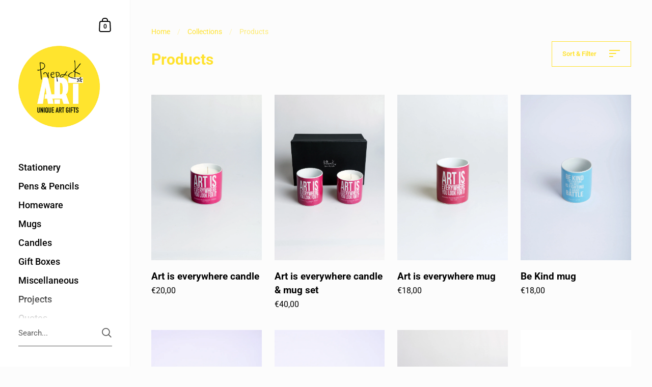

--- FILE ---
content_type: text/html; charset=utf-8
request_url: https://prepackart.gr/collections/all/material_porcelain
body_size: 28130
content:
<!doctype html>
<html class="no-js" lang="en">
<script type="text/javascript" src="https://cdn.weglot.com/weglot.min.js"></script>
<script>
    Weglot.initialize({
        api_key: 'wg_948cd23f39cdd808ed20f5f2b5ef25b07'
    });
</script>
  <head>
    <meta name="google-site-verification" content="adocAUD502l9N0prt-NSUDcFsGL5eC_QI5Ah-ARPrQQ" />
	<meta charset="utf-8">
  <meta http-equiv="X-UA-Compatible" content="IE=edge,chrome=1">
  <meta name="viewport" content="width=device-width, initial-scale=1.0, height=device-height, minimum-scale=1.0, maximum-scale=1.0">

	
		<link rel="shortcut icon" href="//prepackart.gr/cdn/shop/files/ART_logo_FINAL-02_32x32.png?v=1616504712" type="image/png" />
	
<title>Products &ndash; Tagged &quot;Material_Porcelain&quot; &ndash; prepackart
</title>

	

	



  <meta property="og:type" content="product.group">
  <meta property="og:title" content="Products">
  <meta property="og:image" content="http://prepackart.gr/cdn/shop/products/0-12_ded451f7-e3a1-4270-b598-97916d86256a_1024x.jpg?v=1628008378">
  <meta property="og:image:secure_url" content="https://prepackart.gr/cdn/shop/products/0-12_ded451f7-e3a1-4270-b598-97916d86256a_1024x.jpg?v=1628008378">
  <meta property="og:image:width" content="1024">
  <meta property="og:image:height" content="1024">





<meta property="og:url" content="https://prepackart.gr/collections/all/material_porcelain">
<meta property="og:site_name" content="prepackart">



<meta name="twitter:card" content="summary">


  <meta name="twitter:title" content="Products">
  <meta name="twitter:description" content="">
  <meta name="twitter:image" content="https://prepackart.gr/cdn/shop/products/0-12_ded451f7-e3a1-4270-b598-97916d86256a_600x600_crop_center.jpg?v=1628008378">

  


  <script type="application/ld+json">
  {
    "@context": "http://schema.org",
    "@type": "BreadcrumbList",
  "itemListElement": [{
      "@type": "ListItem",
      "position": 1,
      "name": "Translation missing: en.general.breadcrumb.home",
      "item": "https://prepackart.gr"
    },{
          "@type": "ListItem",
          "position": 2,
          "name": "Products",
          "item": "https://prepackart.gr/collections/all"
        }]
  }
  </script>



  <script type="application/ld+json">
  {
    "@context": "http://schema.org",
    "@type" : "Organization",
  "name" : "prepackart",
  "url" : "https://prepackart.gr",
  "potentialAction": {
    "@type": "SearchAction",
    "target": "/search?q={search_term}",
    "query-input": "required name=search_term"
  }
  }
  </script>


  <link rel="canonical" href="https://prepackart.gr/collections/all/material_porcelain">
  
  <script type="text/javascript">
    2===performance.navigation.type&&location.reload(!0);
  </script>

  <link rel="preload" as="style" href="//prepackart.gr/cdn/shop/t/2/assets/theme.css?v=154497136761916633241613466622">
  <link rel="preload" as="script" href="//prepackart.gr/cdn/shop/t/2/assets/theme.min.js?v=21547760607393756391613466623">

  <link rel="preconnect" href="https://cdn.shopify.com">
  <link rel="preconnect" href="https://fonts.shopifycdn.com">
  <link rel="dns-prefetch" href="https://productreviews.shopifycdn.com">

  <link rel="preload" href="//prepackart.gr/cdn/fonts/roboto/roboto_n7.f38007a10afbbde8976c4056bfe890710d51dec2.woff2" as="font" type="font/woff2" crossorigin><link rel="preload" href="//prepackart.gr/cdn/fonts/roboto/roboto_n4.2019d890f07b1852f56ce63ba45b2db45d852cba.woff2" as="font" type="font/woff2" crossorigin><style type="text/css">@font-face {
  font-family: Roboto;
  font-weight: 700;
  font-style: normal;
  font-display: swap;
  src: url("//prepackart.gr/cdn/fonts/roboto/roboto_n7.f38007a10afbbde8976c4056bfe890710d51dec2.woff2") format("woff2"),
       url("//prepackart.gr/cdn/fonts/roboto/roboto_n7.94bfdd3e80c7be00e128703d245c207769d763f9.woff") format("woff");
}


  @font-face {
  font-family: Roboto;
  font-weight: 400;
  font-style: normal;
  font-display: swap;
  src: url("//prepackart.gr/cdn/fonts/roboto/roboto_n4.2019d890f07b1852f56ce63ba45b2db45d852cba.woff2") format("woff2"),
       url("//prepackart.gr/cdn/fonts/roboto/roboto_n4.238690e0007583582327135619c5f7971652fa9d.woff") format("woff");
}

@font-face {
  font-family: Roboto;
  font-weight: 500;
  font-style: normal;
  font-display: swap;
  src: url("//prepackart.gr/cdn/fonts/roboto/roboto_n5.250d51708d76acbac296b0e21ede8f81de4e37aa.woff2") format("woff2"),
       url("//prepackart.gr/cdn/fonts/roboto/roboto_n5.535e8c56f4cbbdea416167af50ab0ff1360a3949.woff") format("woff");
}

@font-face {
  font-family: Roboto;
  font-weight: 600;
  font-style: normal;
  font-display: swap;
  src: url("//prepackart.gr/cdn/fonts/roboto/roboto_n6.3d305d5382545b48404c304160aadee38c90ef9d.woff2") format("woff2"),
       url("//prepackart.gr/cdn/fonts/roboto/roboto_n6.bb37be020157f87e181e5489d5e9137ad60c47a2.woff") format("woff");
}

@font-face {
  font-family: Roboto;
  font-weight: 700;
  font-style: normal;
  font-display: swap;
  src: url("//prepackart.gr/cdn/fonts/roboto/roboto_n7.f38007a10afbbde8976c4056bfe890710d51dec2.woff2") format("woff2"),
       url("//prepackart.gr/cdn/fonts/roboto/roboto_n7.94bfdd3e80c7be00e128703d245c207769d763f9.woff") format("woff");
}

@font-face {
  font-family: Roboto;
  font-weight: 400;
  font-style: italic;
  font-display: swap;
  src: url("//prepackart.gr/cdn/fonts/roboto/roboto_i4.57ce898ccda22ee84f49e6b57ae302250655e2d4.woff2") format("woff2"),
       url("//prepackart.gr/cdn/fonts/roboto/roboto_i4.b21f3bd061cbcb83b824ae8c7671a82587b264bf.woff") format("woff");
}

@font-face {
  font-family: Roboto;
  font-weight: 700;
  font-style: italic;
  font-display: swap;
  src: url("//prepackart.gr/cdn/fonts/roboto/roboto_i7.7ccaf9410746f2c53340607c42c43f90a9005937.woff2") format("woff2"),
       url("//prepackart.gr/cdn/fonts/roboto/roboto_i7.49ec21cdd7148292bffea74c62c0df6e93551516.woff") format("woff");
}

:root {

    /* Color variables - SIDEBAR */

    --color-sidebar-bg: 255, 255, 255;
    --color-sidebar-bg-darken: 245, 245, 245;
    --color-sidebar-bg-darken-alt: 245, 245, 245;
    --color-sidebar-bg-lighten: 255, 255, 255;
    --color-sidebar-bg-lighten-alt: 255, 255, 255;

    --color-sidebar-txt: 0, 0, 0;
    --color-sidebar-txt-foreground: 255, 255, 255;
    --color-sidebar-txt-lighten-alt: 168, 168, 168;

    --color-sidebar-accent: 62, 134, 217;
    --color-sidebar-accent-foreground: 255, 255, 255;

    /* Color variables - BODY */

    --color-body-bg: 252, 252, 252;
    --color-body-bg-darken: 242, 242, 242;
    --color-body-bg-darken-alt: 232, 232, 232;

    --color-body-txt: 0, 0, 0;
    --color-body-txt-lighten: 168, 168, 168;
    --color-body-txt-foreground: 255, 255, 255;

    --color-body-accent: 62, 134, 217;
    --color-body-accent-foreground: 255, 255, 255;

    /* Color variables - FOOTER */

    --color-footer-bg: 13, 13, 13;
    --color-footer-bg-lighten: 23, 23, 23;
    --color-footer-bg-lighten-alt: 33, 33, 33;
    --color-footer-txt: 255, 255, 255;
    --color-footer-accent: 62, 134, 217;

    /* Color variables - GRID */

    --color-grid-bg: 0, 0, 0;
    --color-grid-text: 255, 255, 255;

    /* Font variables */

    --base-headings-size: 30;
    --base-headings-size-alt: 36;
    --base-body-size: 16;
    --base-body-size-alt: 18;

    --font-stack-headings: Roboto, sans-serif;
    --font-weight-headings: 700;
    --font-style-headings: normal;

    --font-stack-body: Roboto, sans-serif;
    --font-weight-body: 400;
    --font-style-body: normal;--font-weight-body-medium: 500;--font-weight-body-semibold: 600;

    --font-weight-body-bold: 700;

  }

</style>

  <link rel="stylesheet" href="//prepackart.gr/cdn/shop/t/2/assets/theme.css?v=154497136761916633241613466622">

	<script>window.performance && window.performance.mark && window.performance.mark('shopify.content_for_header.start');</script><meta name="facebook-domain-verification" content="vda5xydmsuvihdxxjynreeh5si0rqj">
<meta name="facebook-domain-verification" content="w6mu5gwin8qmkruf85iyesc0cwi0in">
<meta id="shopify-digital-wallet" name="shopify-digital-wallet" content="/53870690482/digital_wallets/dialog">
<link rel="alternate" type="application/atom+xml" title="Feed" href="/collections/all/material_porcelain.atom" />
<link rel="next" href="/collections/all/material_porcelain?page=2">
<script async="async" src="/checkouts/internal/preloads.js?locale=en-GR"></script>
<script id="shopify-features" type="application/json">{"accessToken":"8ef3a94311fdef1b959525858a220c3b","betas":["rich-media-storefront-analytics"],"domain":"prepackart.gr","predictiveSearch":true,"shopId":53870690482,"locale":"en"}</script>
<script>var Shopify = Shopify || {};
Shopify.shop = "prepackart.myshopify.com";
Shopify.locale = "en";
Shopify.currency = {"active":"EUR","rate":"1.0"};
Shopify.country = "GR";
Shopify.theme = {"name":"Kingdom","id":119206117554,"schema_name":"Kingdom","schema_version":"3.7.1","theme_store_id":725,"role":"main"};
Shopify.theme.handle = "null";
Shopify.theme.style = {"id":null,"handle":null};
Shopify.cdnHost = "prepackart.gr/cdn";
Shopify.routes = Shopify.routes || {};
Shopify.routes.root = "/";</script>
<script type="module">!function(o){(o.Shopify=o.Shopify||{}).modules=!0}(window);</script>
<script>!function(o){function n(){var o=[];function n(){o.push(Array.prototype.slice.apply(arguments))}return n.q=o,n}var t=o.Shopify=o.Shopify||{};t.loadFeatures=n(),t.autoloadFeatures=n()}(window);</script>
<script id="shop-js-analytics" type="application/json">{"pageType":"collection"}</script>
<script defer="defer" async type="module" src="//prepackart.gr/cdn/shopifycloud/shop-js/modules/v2/client.init-shop-cart-sync_BT-GjEfc.en.esm.js"></script>
<script defer="defer" async type="module" src="//prepackart.gr/cdn/shopifycloud/shop-js/modules/v2/chunk.common_D58fp_Oc.esm.js"></script>
<script defer="defer" async type="module" src="//prepackart.gr/cdn/shopifycloud/shop-js/modules/v2/chunk.modal_xMitdFEc.esm.js"></script>
<script type="module">
  await import("//prepackart.gr/cdn/shopifycloud/shop-js/modules/v2/client.init-shop-cart-sync_BT-GjEfc.en.esm.js");
await import("//prepackart.gr/cdn/shopifycloud/shop-js/modules/v2/chunk.common_D58fp_Oc.esm.js");
await import("//prepackart.gr/cdn/shopifycloud/shop-js/modules/v2/chunk.modal_xMitdFEc.esm.js");

  window.Shopify.SignInWithShop?.initShopCartSync?.({"fedCMEnabled":true,"windoidEnabled":true});

</script>
<script>(function() {
  var isLoaded = false;
  function asyncLoad() {
    if (isLoaded) return;
    isLoaded = true;
    var urls = ["https:\/\/cdn.weglot.com\/weglot_script_tag.js?shop=prepackart.myshopify.com","\/\/swymv3free-01.azureedge.net\/code\/swym-shopify.js?shop=prepackart.myshopify.com","https:\/\/cdn.shopify.com\/s\/files\/1\/0538\/7069\/0482\/t\/2\/assets\/booster_eu_cookie_53870690482.js?v=1634632114\u0026shop=prepackart.myshopify.com"];
    for (var i = 0; i < urls.length; i++) {
      var s = document.createElement('script');
      s.type = 'text/javascript';
      s.async = true;
      s.src = urls[i];
      var x = document.getElementsByTagName('script')[0];
      x.parentNode.insertBefore(s, x);
    }
  };
  if(window.attachEvent) {
    window.attachEvent('onload', asyncLoad);
  } else {
    window.addEventListener('load', asyncLoad, false);
  }
})();</script>
<script id="__st">var __st={"a":53870690482,"offset":7200,"reqid":"9efd8b46-6fc1-4118-8593-18d90394a857-1769144024","pageurl":"prepackart.gr\/collections\/all\/material_porcelain","u":"246873181f91","p":"collection"};</script>
<script>window.ShopifyPaypalV4VisibilityTracking = true;</script>
<script id="captcha-bootstrap">!function(){'use strict';const t='contact',e='account',n='new_comment',o=[[t,t],['blogs',n],['comments',n],[t,'customer']],c=[[e,'customer_login'],[e,'guest_login'],[e,'recover_customer_password'],[e,'create_customer']],r=t=>t.map((([t,e])=>`form[action*='/${t}']:not([data-nocaptcha='true']) input[name='form_type'][value='${e}']`)).join(','),a=t=>()=>t?[...document.querySelectorAll(t)].map((t=>t.form)):[];function s(){const t=[...o],e=r(t);return a(e)}const i='password',u='form_key',d=['recaptcha-v3-token','g-recaptcha-response','h-captcha-response',i],f=()=>{try{return window.sessionStorage}catch{return}},m='__shopify_v',_=t=>t.elements[u];function p(t,e,n=!1){try{const o=window.sessionStorage,c=JSON.parse(o.getItem(e)),{data:r}=function(t){const{data:e,action:n}=t;return t[m]||n?{data:e,action:n}:{data:t,action:n}}(c);for(const[e,n]of Object.entries(r))t.elements[e]&&(t.elements[e].value=n);n&&o.removeItem(e)}catch(o){console.error('form repopulation failed',{error:o})}}const l='form_type',E='cptcha';function T(t){t.dataset[E]=!0}const w=window,h=w.document,L='Shopify',v='ce_forms',y='captcha';let A=!1;((t,e)=>{const n=(g='f06e6c50-85a8-45c8-87d0-21a2b65856fe',I='https://cdn.shopify.com/shopifycloud/storefront-forms-hcaptcha/ce_storefront_forms_captcha_hcaptcha.v1.5.2.iife.js',D={infoText:'Protected by hCaptcha',privacyText:'Privacy',termsText:'Terms'},(t,e,n)=>{const o=w[L][v],c=o.bindForm;if(c)return c(t,g,e,D).then(n);var r;o.q.push([[t,g,e,D],n]),r=I,A||(h.body.append(Object.assign(h.createElement('script'),{id:'captcha-provider',async:!0,src:r})),A=!0)});var g,I,D;w[L]=w[L]||{},w[L][v]=w[L][v]||{},w[L][v].q=[],w[L][y]=w[L][y]||{},w[L][y].protect=function(t,e){n(t,void 0,e),T(t)},Object.freeze(w[L][y]),function(t,e,n,w,h,L){const[v,y,A,g]=function(t,e,n){const i=e?o:[],u=t?c:[],d=[...i,...u],f=r(d),m=r(i),_=r(d.filter((([t,e])=>n.includes(e))));return[a(f),a(m),a(_),s()]}(w,h,L),I=t=>{const e=t.target;return e instanceof HTMLFormElement?e:e&&e.form},D=t=>v().includes(t);t.addEventListener('submit',(t=>{const e=I(t);if(!e)return;const n=D(e)&&!e.dataset.hcaptchaBound&&!e.dataset.recaptchaBound,o=_(e),c=g().includes(e)&&(!o||!o.value);(n||c)&&t.preventDefault(),c&&!n&&(function(t){try{if(!f())return;!function(t){const e=f();if(!e)return;const n=_(t);if(!n)return;const o=n.value;o&&e.removeItem(o)}(t);const e=Array.from(Array(32),(()=>Math.random().toString(36)[2])).join('');!function(t,e){_(t)||t.append(Object.assign(document.createElement('input'),{type:'hidden',name:u})),t.elements[u].value=e}(t,e),function(t,e){const n=f();if(!n)return;const o=[...t.querySelectorAll(`input[type='${i}']`)].map((({name:t})=>t)),c=[...d,...o],r={};for(const[a,s]of new FormData(t).entries())c.includes(a)||(r[a]=s);n.setItem(e,JSON.stringify({[m]:1,action:t.action,data:r}))}(t,e)}catch(e){console.error('failed to persist form',e)}}(e),e.submit())}));const S=(t,e)=>{t&&!t.dataset[E]&&(n(t,e.some((e=>e===t))),T(t))};for(const o of['focusin','change'])t.addEventListener(o,(t=>{const e=I(t);D(e)&&S(e,y())}));const B=e.get('form_key'),M=e.get(l),P=B&&M;t.addEventListener('DOMContentLoaded',(()=>{const t=y();if(P)for(const e of t)e.elements[l].value===M&&p(e,B);[...new Set([...A(),...v().filter((t=>'true'===t.dataset.shopifyCaptcha))])].forEach((e=>S(e,t)))}))}(h,new URLSearchParams(w.location.search),n,t,e,['guest_login'])})(!0,!0)}();</script>
<script integrity="sha256-4kQ18oKyAcykRKYeNunJcIwy7WH5gtpwJnB7kiuLZ1E=" data-source-attribution="shopify.loadfeatures" defer="defer" src="//prepackart.gr/cdn/shopifycloud/storefront/assets/storefront/load_feature-a0a9edcb.js" crossorigin="anonymous"></script>
<script data-source-attribution="shopify.dynamic_checkout.dynamic.init">var Shopify=Shopify||{};Shopify.PaymentButton=Shopify.PaymentButton||{isStorefrontPortableWallets:!0,init:function(){window.Shopify.PaymentButton.init=function(){};var t=document.createElement("script");t.src="https://prepackart.gr/cdn/shopifycloud/portable-wallets/latest/portable-wallets.en.js",t.type="module",document.head.appendChild(t)}};
</script>
<script data-source-attribution="shopify.dynamic_checkout.buyer_consent">
  function portableWalletsHideBuyerConsent(e){var t=document.getElementById("shopify-buyer-consent"),n=document.getElementById("shopify-subscription-policy-button");t&&n&&(t.classList.add("hidden"),t.setAttribute("aria-hidden","true"),n.removeEventListener("click",e))}function portableWalletsShowBuyerConsent(e){var t=document.getElementById("shopify-buyer-consent"),n=document.getElementById("shopify-subscription-policy-button");t&&n&&(t.classList.remove("hidden"),t.removeAttribute("aria-hidden"),n.addEventListener("click",e))}window.Shopify?.PaymentButton&&(window.Shopify.PaymentButton.hideBuyerConsent=portableWalletsHideBuyerConsent,window.Shopify.PaymentButton.showBuyerConsent=portableWalletsShowBuyerConsent);
</script>
<script data-source-attribution="shopify.dynamic_checkout.cart.bootstrap">document.addEventListener("DOMContentLoaded",(function(){function t(){return document.querySelector("shopify-accelerated-checkout-cart, shopify-accelerated-checkout")}if(t())Shopify.PaymentButton.init();else{new MutationObserver((function(e,n){t()&&(Shopify.PaymentButton.init(),n.disconnect())})).observe(document.body,{childList:!0,subtree:!0})}}));
</script>

<script>window.performance && window.performance.mark && window.performance.mark('shopify.content_for_header.end');</script>
	
  

<script src="https://cdn.shopify.com/extensions/8d2c31d3-a828-4daf-820f-80b7f8e01c39/nova-eu-cookie-bar-gdpr-4/assets/nova-cookie-app-embed.js" type="text/javascript" defer="defer"></script>
<link href="https://cdn.shopify.com/extensions/8d2c31d3-a828-4daf-820f-80b7f8e01c39/nova-eu-cookie-bar-gdpr-4/assets/nova-cookie.css" rel="stylesheet" type="text/css" media="all">
<link href="https://monorail-edge.shopifysvc.com" rel="dns-prefetch">
<script>(function(){if ("sendBeacon" in navigator && "performance" in window) {try {var session_token_from_headers = performance.getEntriesByType('navigation')[0].serverTiming.find(x => x.name == '_s').description;} catch {var session_token_from_headers = undefined;}var session_cookie_matches = document.cookie.match(/_shopify_s=([^;]*)/);var session_token_from_cookie = session_cookie_matches && session_cookie_matches.length === 2 ? session_cookie_matches[1] : "";var session_token = session_token_from_headers || session_token_from_cookie || "";function handle_abandonment_event(e) {var entries = performance.getEntries().filter(function(entry) {return /monorail-edge.shopifysvc.com/.test(entry.name);});if (!window.abandonment_tracked && entries.length === 0) {window.abandonment_tracked = true;var currentMs = Date.now();var navigation_start = performance.timing.navigationStart;var payload = {shop_id: 53870690482,url: window.location.href,navigation_start,duration: currentMs - navigation_start,session_token,page_type: "collection"};window.navigator.sendBeacon("https://monorail-edge.shopifysvc.com/v1/produce", JSON.stringify({schema_id: "online_store_buyer_site_abandonment/1.1",payload: payload,metadata: {event_created_at_ms: currentMs,event_sent_at_ms: currentMs}}));}}window.addEventListener('pagehide', handle_abandonment_event);}}());</script>
<script id="web-pixels-manager-setup">(function e(e,d,r,n,o){if(void 0===o&&(o={}),!Boolean(null===(a=null===(i=window.Shopify)||void 0===i?void 0:i.analytics)||void 0===a?void 0:a.replayQueue)){var i,a;window.Shopify=window.Shopify||{};var t=window.Shopify;t.analytics=t.analytics||{};var s=t.analytics;s.replayQueue=[],s.publish=function(e,d,r){return s.replayQueue.push([e,d,r]),!0};try{self.performance.mark("wpm:start")}catch(e){}var l=function(){var e={modern:/Edge?\/(1{2}[4-9]|1[2-9]\d|[2-9]\d{2}|\d{4,})\.\d+(\.\d+|)|Firefox\/(1{2}[4-9]|1[2-9]\d|[2-9]\d{2}|\d{4,})\.\d+(\.\d+|)|Chrom(ium|e)\/(9{2}|\d{3,})\.\d+(\.\d+|)|(Maci|X1{2}).+ Version\/(15\.\d+|(1[6-9]|[2-9]\d|\d{3,})\.\d+)([,.]\d+|)( \(\w+\)|)( Mobile\/\w+|) Safari\/|Chrome.+OPR\/(9{2}|\d{3,})\.\d+\.\d+|(CPU[ +]OS|iPhone[ +]OS|CPU[ +]iPhone|CPU IPhone OS|CPU iPad OS)[ +]+(15[._]\d+|(1[6-9]|[2-9]\d|\d{3,})[._]\d+)([._]\d+|)|Android:?[ /-](13[3-9]|1[4-9]\d|[2-9]\d{2}|\d{4,})(\.\d+|)(\.\d+|)|Android.+Firefox\/(13[5-9]|1[4-9]\d|[2-9]\d{2}|\d{4,})\.\d+(\.\d+|)|Android.+Chrom(ium|e)\/(13[3-9]|1[4-9]\d|[2-9]\d{2}|\d{4,})\.\d+(\.\d+|)|SamsungBrowser\/([2-9]\d|\d{3,})\.\d+/,legacy:/Edge?\/(1[6-9]|[2-9]\d|\d{3,})\.\d+(\.\d+|)|Firefox\/(5[4-9]|[6-9]\d|\d{3,})\.\d+(\.\d+|)|Chrom(ium|e)\/(5[1-9]|[6-9]\d|\d{3,})\.\d+(\.\d+|)([\d.]+$|.*Safari\/(?![\d.]+ Edge\/[\d.]+$))|(Maci|X1{2}).+ Version\/(10\.\d+|(1[1-9]|[2-9]\d|\d{3,})\.\d+)([,.]\d+|)( \(\w+\)|)( Mobile\/\w+|) Safari\/|Chrome.+OPR\/(3[89]|[4-9]\d|\d{3,})\.\d+\.\d+|(CPU[ +]OS|iPhone[ +]OS|CPU[ +]iPhone|CPU IPhone OS|CPU iPad OS)[ +]+(10[._]\d+|(1[1-9]|[2-9]\d|\d{3,})[._]\d+)([._]\d+|)|Android:?[ /-](13[3-9]|1[4-9]\d|[2-9]\d{2}|\d{4,})(\.\d+|)(\.\d+|)|Mobile Safari.+OPR\/([89]\d|\d{3,})\.\d+\.\d+|Android.+Firefox\/(13[5-9]|1[4-9]\d|[2-9]\d{2}|\d{4,})\.\d+(\.\d+|)|Android.+Chrom(ium|e)\/(13[3-9]|1[4-9]\d|[2-9]\d{2}|\d{4,})\.\d+(\.\d+|)|Android.+(UC? ?Browser|UCWEB|U3)[ /]?(15\.([5-9]|\d{2,})|(1[6-9]|[2-9]\d|\d{3,})\.\d+)\.\d+|SamsungBrowser\/(5\.\d+|([6-9]|\d{2,})\.\d+)|Android.+MQ{2}Browser\/(14(\.(9|\d{2,})|)|(1[5-9]|[2-9]\d|\d{3,})(\.\d+|))(\.\d+|)|K[Aa][Ii]OS\/(3\.\d+|([4-9]|\d{2,})\.\d+)(\.\d+|)/},d=e.modern,r=e.legacy,n=navigator.userAgent;return n.match(d)?"modern":n.match(r)?"legacy":"unknown"}(),u="modern"===l?"modern":"legacy",c=(null!=n?n:{modern:"",legacy:""})[u],f=function(e){return[e.baseUrl,"/wpm","/b",e.hashVersion,"modern"===e.buildTarget?"m":"l",".js"].join("")}({baseUrl:d,hashVersion:r,buildTarget:u}),m=function(e){var d=e.version,r=e.bundleTarget,n=e.surface,o=e.pageUrl,i=e.monorailEndpoint;return{emit:function(e){var a=e.status,t=e.errorMsg,s=(new Date).getTime(),l=JSON.stringify({metadata:{event_sent_at_ms:s},events:[{schema_id:"web_pixels_manager_load/3.1",payload:{version:d,bundle_target:r,page_url:o,status:a,surface:n,error_msg:t},metadata:{event_created_at_ms:s}}]});if(!i)return console&&console.warn&&console.warn("[Web Pixels Manager] No Monorail endpoint provided, skipping logging."),!1;try{return self.navigator.sendBeacon.bind(self.navigator)(i,l)}catch(e){}var u=new XMLHttpRequest;try{return u.open("POST",i,!0),u.setRequestHeader("Content-Type","text/plain"),u.send(l),!0}catch(e){return console&&console.warn&&console.warn("[Web Pixels Manager] Got an unhandled error while logging to Monorail."),!1}}}}({version:r,bundleTarget:l,surface:e.surface,pageUrl:self.location.href,monorailEndpoint:e.monorailEndpoint});try{o.browserTarget=l,function(e){var d=e.src,r=e.async,n=void 0===r||r,o=e.onload,i=e.onerror,a=e.sri,t=e.scriptDataAttributes,s=void 0===t?{}:t,l=document.createElement("script"),u=document.querySelector("head"),c=document.querySelector("body");if(l.async=n,l.src=d,a&&(l.integrity=a,l.crossOrigin="anonymous"),s)for(var f in s)if(Object.prototype.hasOwnProperty.call(s,f))try{l.dataset[f]=s[f]}catch(e){}if(o&&l.addEventListener("load",o),i&&l.addEventListener("error",i),u)u.appendChild(l);else{if(!c)throw new Error("Did not find a head or body element to append the script");c.appendChild(l)}}({src:f,async:!0,onload:function(){if(!function(){var e,d;return Boolean(null===(d=null===(e=window.Shopify)||void 0===e?void 0:e.analytics)||void 0===d?void 0:d.initialized)}()){var d=window.webPixelsManager.init(e)||void 0;if(d){var r=window.Shopify.analytics;r.replayQueue.forEach((function(e){var r=e[0],n=e[1],o=e[2];d.publishCustomEvent(r,n,o)})),r.replayQueue=[],r.publish=d.publishCustomEvent,r.visitor=d.visitor,r.initialized=!0}}},onerror:function(){return m.emit({status:"failed",errorMsg:"".concat(f," has failed to load")})},sri:function(e){var d=/^sha384-[A-Za-z0-9+/=]+$/;return"string"==typeof e&&d.test(e)}(c)?c:"",scriptDataAttributes:o}),m.emit({status:"loading"})}catch(e){m.emit({status:"failed",errorMsg:(null==e?void 0:e.message)||"Unknown error"})}}})({shopId: 53870690482,storefrontBaseUrl: "https://prepackart.gr",extensionsBaseUrl: "https://extensions.shopifycdn.com/cdn/shopifycloud/web-pixels-manager",monorailEndpoint: "https://monorail-edge.shopifysvc.com/unstable/produce_batch",surface: "storefront-renderer",enabledBetaFlags: ["2dca8a86"],webPixelsConfigList: [{"id":"156991832","configuration":"{\"tagID\":\"2613080546315\"}","eventPayloadVersion":"v1","runtimeContext":"STRICT","scriptVersion":"18031546ee651571ed29edbe71a3550b","type":"APP","apiClientId":3009811,"privacyPurposes":["ANALYTICS","MARKETING","SALE_OF_DATA"],"dataSharingAdjustments":{"protectedCustomerApprovalScopes":["read_customer_address","read_customer_email","read_customer_name","read_customer_personal_data","read_customer_phone"]}},{"id":"shopify-app-pixel","configuration":"{}","eventPayloadVersion":"v1","runtimeContext":"STRICT","scriptVersion":"0450","apiClientId":"shopify-pixel","type":"APP","privacyPurposes":["ANALYTICS","MARKETING"]},{"id":"shopify-custom-pixel","eventPayloadVersion":"v1","runtimeContext":"LAX","scriptVersion":"0450","apiClientId":"shopify-pixel","type":"CUSTOM","privacyPurposes":["ANALYTICS","MARKETING"]}],isMerchantRequest: false,initData: {"shop":{"name":"prepackart","paymentSettings":{"currencyCode":"EUR"},"myshopifyDomain":"prepackart.myshopify.com","countryCode":"GR","storefrontUrl":"https:\/\/prepackart.gr"},"customer":null,"cart":null,"checkout":null,"productVariants":[],"purchasingCompany":null},},"https://prepackart.gr/cdn","fcfee988w5aeb613cpc8e4bc33m6693e112",{"modern":"","legacy":""},{"shopId":"53870690482","storefrontBaseUrl":"https:\/\/prepackart.gr","extensionBaseUrl":"https:\/\/extensions.shopifycdn.com\/cdn\/shopifycloud\/web-pixels-manager","surface":"storefront-renderer","enabledBetaFlags":"[\"2dca8a86\"]","isMerchantRequest":"false","hashVersion":"fcfee988w5aeb613cpc8e4bc33m6693e112","publish":"custom","events":"[[\"page_viewed\",{}],[\"collection_viewed\",{\"collection\":{\"id\":\"\",\"title\":\"Products\",\"productVariants\":[{\"price\":{\"amount\":20.0,\"currencyCode\":\"EUR\"},\"product\":{\"title\":\"Art is everywhere candle\",\"vendor\":\"Prepackart\",\"id\":\"6928077455538\",\"untranslatedTitle\":\"Art is everywhere candle\",\"url\":\"\/products\/art-is-everywhere-candle\",\"type\":\"Scented Candles\"},\"id\":\"40667376189618\",\"image\":{\"src\":\"\/\/prepackart.gr\/cdn\/shop\/products\/0-12_ded451f7-e3a1-4270-b598-97916d86256a.jpg?v=1628008378\"},\"sku\":\"\",\"title\":\"Default Title\",\"untranslatedTitle\":\"Default Title\"},{\"price\":{\"amount\":40.0,\"currencyCode\":\"EUR\"},\"product\":{\"title\":\"Art is everywhere candle \u0026 mug set\",\"vendor\":\"Prepackart\",\"id\":\"6932369998002\",\"untranslatedTitle\":\"Art is everywhere candle \u0026 mug set\",\"url\":\"\/products\/art-is-everywhere-candle-mug-set\",\"type\":\"Gift Boxes\"},\"id\":\"40675537944754\",\"image\":{\"src\":\"\/\/prepackart.gr\/cdn\/shop\/products\/0-22_304cdee7-9afe-4a78-b078-555b9b5cbf54.jpg?v=1628609052\"},\"sku\":\"\",\"title\":\"Default Title\",\"untranslatedTitle\":\"Default Title\"},{\"price\":{\"amount\":18.0,\"currencyCode\":\"EUR\"},\"product\":{\"title\":\"Art is everywhere mug\",\"vendor\":\"Prepackart\",\"id\":\"6839728603314\",\"untranslatedTitle\":\"Art is everywhere mug\",\"url\":\"\/products\/art-is-everywhere-mug\",\"type\":\"Mugs\"},\"id\":\"40363562074290\",\"image\":{\"src\":\"\/\/prepackart.gr\/cdn\/shop\/products\/0.jpg?v=1624384136\"},\"sku\":\"\",\"title\":\"Default Title\",\"untranslatedTitle\":\"Default Title\"},{\"price\":{\"amount\":18.0,\"currencyCode\":\"EUR\"},\"product\":{\"title\":\"Be Kind mug\",\"vendor\":\"Prepackart\",\"id\":\"6910757732530\",\"untranslatedTitle\":\"Be Kind mug\",\"url\":\"\/products\/plato-mug\",\"type\":\"Mugs\"},\"id\":\"40625811620018\",\"image\":{\"src\":\"\/\/prepackart.gr\/cdn\/shop\/products\/NIK_0103FIXED.jpg?v=1627487282\"},\"sku\":\"\",\"title\":\"Default Title\",\"untranslatedTitle\":\"Default Title\"},{\"price\":{\"amount\":18.0,\"currencyCode\":\"EUR\"},\"product\":{\"title\":\"Be Kind Plato mug\",\"vendor\":\"prepackart\",\"id\":\"7337044377778\",\"untranslatedTitle\":\"Be Kind Plato mug\",\"url\":\"\/products\/be-kind-plato-mug\",\"type\":\"Mugs\"},\"id\":\"42021012078770\",\"image\":{\"src\":\"\/\/prepackart.gr\/cdn\/shop\/products\/IMG_2525.jpg?v=1654537561\"},\"sku\":\"\",\"title\":\"Default Title\",\"untranslatedTitle\":\"Default Title\"},{\"price\":{\"amount\":18.0,\"currencyCode\":\"EUR\"},\"product\":{\"title\":\"Black Paris Buildings mug\",\"vendor\":\"Prepackart\",\"id\":\"7337114108082\",\"untranslatedTitle\":\"Black Paris Buildings mug\",\"url\":\"\/products\/black-paris-buildings-mug\",\"type\":\"Mugs\"},\"id\":\"42021284741298\",\"image\":{\"src\":\"\/\/prepackart.gr\/cdn\/shop\/products\/IMG_2514.jpg?v=1654539007\"},\"sku\":\"\",\"title\":\"Default Title\",\"untranslatedTitle\":\"Default Title\"},{\"price\":{\"amount\":18.0,\"currencyCode\":\"EUR\"},\"product\":{\"title\":\"Callas mug\",\"vendor\":\"Prepackart\",\"id\":\"6909024960690\",\"untranslatedTitle\":\"Callas mug\",\"url\":\"\/products\/callas-mug\",\"type\":\"Mugs\"},\"id\":\"40619944706226\",\"image\":{\"src\":\"\/\/prepackart.gr\/cdn\/shop\/products\/0-11_f8173f09-2d4e-46c0-8d71-16d98f9324de.jpg?v=1627413857\"},\"sku\":\"\",\"title\":\"Default Title\",\"untranslatedTitle\":\"Default Title\"},{\"price\":{\"amount\":20.0,\"currencyCode\":\"EUR\"},\"product\":{\"title\":\"Casta Diva - Maria Callas mug\",\"vendor\":\"Prepackart\",\"id\":\"8891061797208\",\"untranslatedTitle\":\"Casta Diva - Maria Callas mug\",\"url\":\"\/products\/casta-diva-maria-callas-mug\",\"type\":\"Mugs\"},\"id\":\"47555231613272\",\"image\":{\"src\":\"\/\/prepackart.gr\/cdn\/shop\/files\/image00001a.jpg?v=1701811269\"},\"sku\":\"\",\"title\":\"Default Title\",\"untranslatedTitle\":\"Default Title\"},{\"price\":{\"amount\":18.0,\"currencyCode\":\"EUR\"},\"product\":{\"title\":\"Dali mug\",\"vendor\":\"Prepackart\",\"id\":\"6909021749426\",\"untranslatedTitle\":\"Dali mug\",\"url\":\"\/products\/dali-mug\",\"type\":\"Mugs\"},\"id\":\"40619935695026\",\"image\":{\"src\":\"\/\/prepackart.gr\/cdn\/shop\/products\/0-3_683734b6-83a2-4eec-bf55-7030a5667f5c.jpg?v=1627413463\"},\"sku\":\"\",\"title\":\"Default Title\",\"untranslatedTitle\":\"Default Title\"},{\"price\":{\"amount\":18.0,\"currencyCode\":\"EUR\"},\"product\":{\"title\":\"Einstein mug\",\"vendor\":\"Prepackart\",\"id\":\"6909025747122\",\"untranslatedTitle\":\"Einstein mug\",\"url\":\"\/products\/einstein-mug\",\"type\":\"Mugs\"},\"id\":\"40619947851954\",\"image\":{\"src\":\"\/\/prepackart.gr\/cdn\/shop\/products\/0-14_ccea8868-01ce-4c2a-a1dc-2c080f2f0f72.jpg?v=1627413996\"},\"sku\":\"\",\"title\":\"Default Title\",\"untranslatedTitle\":\"Default Title\"},{\"price\":{\"amount\":17.0,\"currencyCode\":\"EUR\"},\"product\":{\"title\":\"Euripides mug\",\"vendor\":\"Prepackart\",\"id\":\"6910753276082\",\"untranslatedTitle\":\"Euripides mug\",\"url\":\"\/products\/euripides-mug\",\"type\":\"Mugs\"},\"id\":\"40625796939954\",\"image\":{\"src\":\"\/\/prepackart.gr\/cdn\/shop\/products\/NIK_0105FIXED.jpg?v=1627487011\"},\"sku\":\"\",\"title\":\"Default Title\",\"untranslatedTitle\":\"Default Title\"},{\"price\":{\"amount\":18.0,\"currencyCode\":\"EUR\"},\"product\":{\"title\":\"Frida mug\",\"vendor\":\"Prepackart\",\"id\":\"6909023715506\",\"untranslatedTitle\":\"Frida mug\",\"url\":\"\/products\/frida-mug\",\"type\":\"Mugs\"},\"id\":\"40619941232818\",\"image\":{\"src\":\"\/\/prepackart.gr\/cdn\/shop\/products\/0-7_65584944-6f00-4a95-b6f3-3cda242b8739.jpg?v=1636711249\"},\"sku\":\"\",\"title\":\"Default Title\",\"untranslatedTitle\":\"Default Title\"},{\"price\":{\"amount\":18.0,\"currencyCode\":\"EUR\"},\"product\":{\"title\":\"Gold Paris Buildings mug\",\"vendor\":\"Prepackart\",\"id\":\"7337110044850\",\"untranslatedTitle\":\"Gold Paris Buildings mug\",\"url\":\"\/products\/gold-paris-buildings-mug\",\"type\":\"Mugs\"},\"id\":\"42021276745906\",\"image\":{\"src\":\"\/\/prepackart.gr\/cdn\/shop\/products\/IMG_2495.jpg?v=1654538861\"},\"sku\":\"\",\"title\":\"Default Title\",\"untranslatedTitle\":\"Default Title\"},{\"price\":{\"amount\":18.0,\"currencyCode\":\"EUR\"},\"product\":{\"title\":\"Happiness mug\",\"vendor\":\"Prepackart\",\"id\":\"7337136783538\",\"untranslatedTitle\":\"Happiness mug\",\"url\":\"\/products\/happiness-mug\",\"type\":\"Mugs\"},\"id\":\"42021341003954\",\"image\":{\"src\":\"\/\/prepackart.gr\/cdn\/shop\/products\/IMG_2511.jpg?v=1654540156\"},\"sku\":\"\",\"title\":\"Default Title\",\"untranslatedTitle\":\"Default Title\"},{\"price\":{\"amount\":18.0,\"currencyCode\":\"EUR\"},\"product\":{\"title\":\"I Feel that mug\",\"vendor\":\"prepackart\",\"id\":\"7337039560882\",\"untranslatedTitle\":\"I Feel that mug\",\"url\":\"\/products\/i-feel-that-mug\",\"type\":\"Mugs\"},\"id\":\"42020992876722\",\"image\":{\"src\":\"\/\/prepackart.gr\/cdn\/shop\/products\/IMG_2488.jpg?v=1654537587\"},\"sku\":\"\",\"title\":\"Default Title\",\"untranslatedTitle\":\"Default Title\"},{\"price\":{\"amount\":25.0,\"currencyCode\":\"EUR\"},\"product\":{\"title\":\"Iron Nature Papoutsidis candle\",\"vendor\":\"Prepackart\",\"id\":\"6928057401522\",\"untranslatedTitle\":\"Iron Nature Papoutsidis candle\",\"url\":\"\/products\/iron-nature-papoutsidis-candle\",\"type\":\"Scented Candles\"},\"id\":\"40667352072370\",\"image\":{\"src\":\"\/\/prepackart.gr\/cdn\/shop\/products\/0-11_9d82dc29-1ef5-47cb-88fd-ace60d8cc4e9.jpg?v=1628008190\"},\"sku\":\"\",\"title\":\"Default Title\",\"untranslatedTitle\":\"Default Title\"},{\"price\":{\"amount\":22.0,\"currencyCode\":\"EUR\"},\"product\":{\"title\":\"Iron Nature Papoutsidis mug\",\"vendor\":\"Prepackart\",\"id\":\"6839790829746\",\"untranslatedTitle\":\"Iron Nature Papoutsidis mug\",\"url\":\"\/products\/iron-nature-papoutsidis-mug\",\"type\":\"Mugs\"},\"id\":\"40363970494642\",\"image\":{\"src\":\"\/\/prepackart.gr\/cdn\/shop\/products\/0-20_27850a51-1bbf-4a63-ae9f-78e8eaebbcf8.jpg?v=1624387619\"},\"sku\":\"\",\"title\":\"Default Title\",\"untranslatedTitle\":\"Default Title\"},{\"price\":{\"amount\":20.0,\"currencyCode\":\"EUR\"},\"product\":{\"title\":\"La Donna è Mobile - Maria Callas mug\",\"vendor\":\"prepackart\",\"id\":\"8891055374680\",\"untranslatedTitle\":\"La Donna è Mobile - Maria Callas mug\",\"url\":\"\/products\/la-donna-e-mobile-maria-callas-mug\",\"type\":\"Mugs\"},\"id\":\"47555214836056\",\"image\":{\"src\":\"\/\/prepackart.gr\/cdn\/shop\/files\/image00026.jpg?v=1706207779\"},\"sku\":\"\",\"title\":\"Default Title\",\"untranslatedTitle\":\"Default Title\"},{\"price\":{\"amount\":20.0,\"currencyCode\":\"EUR\"},\"product\":{\"title\":\"Learn the rules candle\",\"vendor\":\"prepackart\",\"id\":\"7024573317298\",\"untranslatedTitle\":\"Learn the rules candle\",\"url\":\"\/products\/learn-the-rules-candle\",\"type\":\"Scented Candles\"},\"id\":\"40969626157234\",\"image\":{\"src\":\"\/\/prepackart.gr\/cdn\/shop\/products\/a0-11_9d82dc29-1ef5-47cb-88fd-ace60d8cc4e9.jpg?v=1631790185\"},\"sku\":\"\",\"title\":\"Default Title\",\"untranslatedTitle\":\"Default Title\"},{\"price\":{\"amount\":40.0,\"currencyCode\":\"EUR\"},\"product\":{\"title\":\"Learn the rules candle \u0026 mug set\",\"vendor\":\"Prepackart\",\"id\":\"6932372488370\",\"untranslatedTitle\":\"Learn the rules candle \u0026 mug set\",\"url\":\"\/products\/learn-the-rules-candle-mug-set\",\"type\":\"Gift Boxes\"},\"id\":\"40675549774002\",\"image\":{\"src\":\"\/\/prepackart.gr\/cdn\/shop\/products\/0-17_3b700b9c-70e3-4773-8e9f-c341a467c73a.jpg?v=1628609125\"},\"sku\":\"\",\"title\":\"Default Title\",\"untranslatedTitle\":\"Default Title\"},{\"price\":{\"amount\":18.0,\"currencyCode\":\"EUR\"},\"product\":{\"title\":\"Learn the rules mug\",\"vendor\":\"Prepackart\",\"id\":\"6839739515058\",\"untranslatedTitle\":\"Learn the rules mug\",\"url\":\"\/products\/learn-the-rules-mug\",\"type\":\"Mugs\"},\"id\":\"40363625906354\",\"image\":{\"src\":\"\/\/prepackart.gr\/cdn\/shop\/products\/0-9_be21b402-9ce5-4399-b39f-190baf7e520b.jpg?v=1624384747\"},\"sku\":\"\",\"title\":\"Default Title\",\"untranslatedTitle\":\"Default Title\"},{\"price\":{\"amount\":18.0,\"currencyCode\":\"EUR\"},\"product\":{\"title\":\"Nike of Samothrace mug\",\"vendor\":\"Prepackart\",\"id\":\"7337084387506\",\"untranslatedTitle\":\"Nike of Samothrace mug\",\"url\":\"\/products\/nike-of-samothrace-mug\",\"type\":\"Mugs\"},\"id\":\"42021182013618\",\"image\":{\"src\":\"\/\/prepackart.gr\/cdn\/shop\/products\/IMG_2505.jpg?v=1654537323\"},\"sku\":\"\",\"title\":\"Default Title\",\"untranslatedTitle\":\"Default Title\"},{\"price\":{\"amount\":18.0,\"currencyCode\":\"EUR\"},\"product\":{\"title\":\"Owl you need is love mug\",\"vendor\":\"Prepackart\",\"id\":\"7222852649138\",\"untranslatedTitle\":\"Owl you need is love mug\",\"url\":\"\/products\/owl-you-need-is-love-mug\",\"type\":\"Mugs\"},\"id\":\"41638178390194\",\"image\":{\"src\":\"\/\/prepackart.gr\/cdn\/shop\/products\/HeroShot_22of81.jpg?v=1644614753\"},\"sku\":\"\",\"title\":\"Default Title\",\"untranslatedTitle\":\"Default Title\"},{\"price\":{\"amount\":16.0,\"currencyCode\":\"EUR\"},\"product\":{\"title\":\"Paris buildings mug\",\"vendor\":\"Prepackart\",\"id\":\"6909029941426\",\"untranslatedTitle\":\"Paris buildings mug\",\"url\":\"\/products\/paris-mug\",\"type\":\"Mugs\"},\"id\":\"40619957584050\",\"image\":{\"src\":\"\/\/prepackart.gr\/cdn\/shop\/products\/0-23_60f2d4f2-8b82-43e7-a921-d66a66316149.jpg?v=1627414085\"},\"sku\":\"\",\"title\":\"Default Title\",\"untranslatedTitle\":\"Default Title\"}]}}]]"});</script><script>
  window.ShopifyAnalytics = window.ShopifyAnalytics || {};
  window.ShopifyAnalytics.meta = window.ShopifyAnalytics.meta || {};
  window.ShopifyAnalytics.meta.currency = 'EUR';
  var meta = {"products":[{"id":6928077455538,"gid":"gid:\/\/shopify\/Product\/6928077455538","vendor":"Prepackart","type":"Scented Candles","handle":"art-is-everywhere-candle","variants":[{"id":40667376189618,"price":2000,"name":"Art is everywhere candle","public_title":null,"sku":""}],"remote":false},{"id":6932369998002,"gid":"gid:\/\/shopify\/Product\/6932369998002","vendor":"Prepackart","type":"Gift Boxes","handle":"art-is-everywhere-candle-mug-set","variants":[{"id":40675537944754,"price":4000,"name":"Art is everywhere candle \u0026 mug set","public_title":null,"sku":""}],"remote":false},{"id":6839728603314,"gid":"gid:\/\/shopify\/Product\/6839728603314","vendor":"Prepackart","type":"Mugs","handle":"art-is-everywhere-mug","variants":[{"id":40363562074290,"price":1800,"name":"Art is everywhere mug","public_title":null,"sku":""}],"remote":false},{"id":6910757732530,"gid":"gid:\/\/shopify\/Product\/6910757732530","vendor":"Prepackart","type":"Mugs","handle":"plato-mug","variants":[{"id":40625811620018,"price":1800,"name":"Be Kind mug","public_title":null,"sku":""}],"remote":false},{"id":7337044377778,"gid":"gid:\/\/shopify\/Product\/7337044377778","vendor":"prepackart","type":"Mugs","handle":"be-kind-plato-mug","variants":[{"id":42021012078770,"price":1800,"name":"Be Kind Plato mug","public_title":null,"sku":""}],"remote":false},{"id":7337114108082,"gid":"gid:\/\/shopify\/Product\/7337114108082","vendor":"Prepackart","type":"Mugs","handle":"black-paris-buildings-mug","variants":[{"id":42021284741298,"price":1800,"name":"Black Paris Buildings mug","public_title":null,"sku":""}],"remote":false},{"id":6909024960690,"gid":"gid:\/\/shopify\/Product\/6909024960690","vendor":"Prepackart","type":"Mugs","handle":"callas-mug","variants":[{"id":40619944706226,"price":1800,"name":"Callas mug","public_title":null,"sku":""}],"remote":false},{"id":8891061797208,"gid":"gid:\/\/shopify\/Product\/8891061797208","vendor":"Prepackart","type":"Mugs","handle":"casta-diva-maria-callas-mug","variants":[{"id":47555231613272,"price":2000,"name":"Casta Diva - Maria Callas mug","public_title":null,"sku":""}],"remote":false},{"id":6909021749426,"gid":"gid:\/\/shopify\/Product\/6909021749426","vendor":"Prepackart","type":"Mugs","handle":"dali-mug","variants":[{"id":40619935695026,"price":1800,"name":"Dali mug","public_title":null,"sku":""}],"remote":false},{"id":6909025747122,"gid":"gid:\/\/shopify\/Product\/6909025747122","vendor":"Prepackart","type":"Mugs","handle":"einstein-mug","variants":[{"id":40619947851954,"price":1800,"name":"Einstein mug","public_title":null,"sku":""}],"remote":false},{"id":6910753276082,"gid":"gid:\/\/shopify\/Product\/6910753276082","vendor":"Prepackart","type":"Mugs","handle":"euripides-mug","variants":[{"id":40625796939954,"price":1700,"name":"Euripides mug","public_title":null,"sku":""}],"remote":false},{"id":6909023715506,"gid":"gid:\/\/shopify\/Product\/6909023715506","vendor":"Prepackart","type":"Mugs","handle":"frida-mug","variants":[{"id":40619941232818,"price":1800,"name":"Frida mug","public_title":null,"sku":""}],"remote":false},{"id":7337110044850,"gid":"gid:\/\/shopify\/Product\/7337110044850","vendor":"Prepackart","type":"Mugs","handle":"gold-paris-buildings-mug","variants":[{"id":42021276745906,"price":1800,"name":"Gold Paris Buildings mug","public_title":null,"sku":""}],"remote":false},{"id":7337136783538,"gid":"gid:\/\/shopify\/Product\/7337136783538","vendor":"Prepackart","type":"Mugs","handle":"happiness-mug","variants":[{"id":42021341003954,"price":1800,"name":"Happiness mug","public_title":null,"sku":""}],"remote":false},{"id":7337039560882,"gid":"gid:\/\/shopify\/Product\/7337039560882","vendor":"prepackart","type":"Mugs","handle":"i-feel-that-mug","variants":[{"id":42020992876722,"price":1800,"name":"I Feel that mug","public_title":null,"sku":""}],"remote":false},{"id":6928057401522,"gid":"gid:\/\/shopify\/Product\/6928057401522","vendor":"Prepackart","type":"Scented Candles","handle":"iron-nature-papoutsidis-candle","variants":[{"id":40667352072370,"price":2500,"name":"Iron Nature Papoutsidis candle","public_title":null,"sku":""}],"remote":false},{"id":6839790829746,"gid":"gid:\/\/shopify\/Product\/6839790829746","vendor":"Prepackart","type":"Mugs","handle":"iron-nature-papoutsidis-mug","variants":[{"id":40363970494642,"price":2200,"name":"Iron Nature Papoutsidis mug","public_title":null,"sku":""}],"remote":false},{"id":8891055374680,"gid":"gid:\/\/shopify\/Product\/8891055374680","vendor":"prepackart","type":"Mugs","handle":"la-donna-e-mobile-maria-callas-mug","variants":[{"id":47555214836056,"price":2000,"name":"La Donna è Mobile - Maria Callas mug","public_title":null,"sku":""}],"remote":false},{"id":7024573317298,"gid":"gid:\/\/shopify\/Product\/7024573317298","vendor":"prepackart","type":"Scented Candles","handle":"learn-the-rules-candle","variants":[{"id":40969626157234,"price":2000,"name":"Learn the rules candle","public_title":null,"sku":""}],"remote":false},{"id":6932372488370,"gid":"gid:\/\/shopify\/Product\/6932372488370","vendor":"Prepackart","type":"Gift Boxes","handle":"learn-the-rules-candle-mug-set","variants":[{"id":40675549774002,"price":4000,"name":"Learn the rules candle \u0026 mug set","public_title":null,"sku":""}],"remote":false},{"id":6839739515058,"gid":"gid:\/\/shopify\/Product\/6839739515058","vendor":"Prepackart","type":"Mugs","handle":"learn-the-rules-mug","variants":[{"id":40363625906354,"price":1800,"name":"Learn the rules mug","public_title":null,"sku":""}],"remote":false},{"id":7337084387506,"gid":"gid:\/\/shopify\/Product\/7337084387506","vendor":"Prepackart","type":"Mugs","handle":"nike-of-samothrace-mug","variants":[{"id":42021182013618,"price":1800,"name":"Nike of Samothrace mug","public_title":null,"sku":""}],"remote":false},{"id":7222852649138,"gid":"gid:\/\/shopify\/Product\/7222852649138","vendor":"Prepackart","type":"Mugs","handle":"owl-you-need-is-love-mug","variants":[{"id":41638178390194,"price":1800,"name":"Owl you need is love mug","public_title":null,"sku":""}],"remote":false},{"id":6909029941426,"gid":"gid:\/\/shopify\/Product\/6909029941426","vendor":"Prepackart","type":"Mugs","handle":"paris-mug","variants":[{"id":40619957584050,"price":1600,"name":"Paris buildings mug","public_title":null,"sku":""}],"remote":false}],"page":{"pageType":"collection","requestId":"9efd8b46-6fc1-4118-8593-18d90394a857-1769144024"}};
  for (var attr in meta) {
    window.ShopifyAnalytics.meta[attr] = meta[attr];
  }
</script>
<script class="analytics">
  (function () {
    var customDocumentWrite = function(content) {
      var jquery = null;

      if (window.jQuery) {
        jquery = window.jQuery;
      } else if (window.Checkout && window.Checkout.$) {
        jquery = window.Checkout.$;
      }

      if (jquery) {
        jquery('body').append(content);
      }
    };

    var hasLoggedConversion = function(token) {
      if (token) {
        return document.cookie.indexOf('loggedConversion=' + token) !== -1;
      }
      return false;
    }

    var setCookieIfConversion = function(token) {
      if (token) {
        var twoMonthsFromNow = new Date(Date.now());
        twoMonthsFromNow.setMonth(twoMonthsFromNow.getMonth() + 2);

        document.cookie = 'loggedConversion=' + token + '; expires=' + twoMonthsFromNow;
      }
    }

    var trekkie = window.ShopifyAnalytics.lib = window.trekkie = window.trekkie || [];
    if (trekkie.integrations) {
      return;
    }
    trekkie.methods = [
      'identify',
      'page',
      'ready',
      'track',
      'trackForm',
      'trackLink'
    ];
    trekkie.factory = function(method) {
      return function() {
        var args = Array.prototype.slice.call(arguments);
        args.unshift(method);
        trekkie.push(args);
        return trekkie;
      };
    };
    for (var i = 0; i < trekkie.methods.length; i++) {
      var key = trekkie.methods[i];
      trekkie[key] = trekkie.factory(key);
    }
    trekkie.load = function(config) {
      trekkie.config = config || {};
      trekkie.config.initialDocumentCookie = document.cookie;
      var first = document.getElementsByTagName('script')[0];
      var script = document.createElement('script');
      script.type = 'text/javascript';
      script.onerror = function(e) {
        var scriptFallback = document.createElement('script');
        scriptFallback.type = 'text/javascript';
        scriptFallback.onerror = function(error) {
                var Monorail = {
      produce: function produce(monorailDomain, schemaId, payload) {
        var currentMs = new Date().getTime();
        var event = {
          schema_id: schemaId,
          payload: payload,
          metadata: {
            event_created_at_ms: currentMs,
            event_sent_at_ms: currentMs
          }
        };
        return Monorail.sendRequest("https://" + monorailDomain + "/v1/produce", JSON.stringify(event));
      },
      sendRequest: function sendRequest(endpointUrl, payload) {
        // Try the sendBeacon API
        if (window && window.navigator && typeof window.navigator.sendBeacon === 'function' && typeof window.Blob === 'function' && !Monorail.isIos12()) {
          var blobData = new window.Blob([payload], {
            type: 'text/plain'
          });

          if (window.navigator.sendBeacon(endpointUrl, blobData)) {
            return true;
          } // sendBeacon was not successful

        } // XHR beacon

        var xhr = new XMLHttpRequest();

        try {
          xhr.open('POST', endpointUrl);
          xhr.setRequestHeader('Content-Type', 'text/plain');
          xhr.send(payload);
        } catch (e) {
          console.log(e);
        }

        return false;
      },
      isIos12: function isIos12() {
        return window.navigator.userAgent.lastIndexOf('iPhone; CPU iPhone OS 12_') !== -1 || window.navigator.userAgent.lastIndexOf('iPad; CPU OS 12_') !== -1;
      }
    };
    Monorail.produce('monorail-edge.shopifysvc.com',
      'trekkie_storefront_load_errors/1.1',
      {shop_id: 53870690482,
      theme_id: 119206117554,
      app_name: "storefront",
      context_url: window.location.href,
      source_url: "//prepackart.gr/cdn/s/trekkie.storefront.8d95595f799fbf7e1d32231b9a28fd43b70c67d3.min.js"});

        };
        scriptFallback.async = true;
        scriptFallback.src = '//prepackart.gr/cdn/s/trekkie.storefront.8d95595f799fbf7e1d32231b9a28fd43b70c67d3.min.js';
        first.parentNode.insertBefore(scriptFallback, first);
      };
      script.async = true;
      script.src = '//prepackart.gr/cdn/s/trekkie.storefront.8d95595f799fbf7e1d32231b9a28fd43b70c67d3.min.js';
      first.parentNode.insertBefore(script, first);
    };
    trekkie.load(
      {"Trekkie":{"appName":"storefront","development":false,"defaultAttributes":{"shopId":53870690482,"isMerchantRequest":null,"themeId":119206117554,"themeCityHash":"4332656639147728140","contentLanguage":"en","currency":"EUR","eventMetadataId":"7b1148df-96e3-471e-b083-a8bd7a7409c0"},"isServerSideCookieWritingEnabled":true,"monorailRegion":"shop_domain","enabledBetaFlags":["65f19447"]},"Session Attribution":{},"S2S":{"facebookCapiEnabled":false,"source":"trekkie-storefront-renderer","apiClientId":580111}}
    );

    var loaded = false;
    trekkie.ready(function() {
      if (loaded) return;
      loaded = true;

      window.ShopifyAnalytics.lib = window.trekkie;

      var originalDocumentWrite = document.write;
      document.write = customDocumentWrite;
      try { window.ShopifyAnalytics.merchantGoogleAnalytics.call(this); } catch(error) {};
      document.write = originalDocumentWrite;

      window.ShopifyAnalytics.lib.page(null,{"pageType":"collection","requestId":"9efd8b46-6fc1-4118-8593-18d90394a857-1769144024","shopifyEmitted":true});

      var match = window.location.pathname.match(/checkouts\/(.+)\/(thank_you|post_purchase)/)
      var token = match? match[1]: undefined;
      if (!hasLoggedConversion(token)) {
        setCookieIfConversion(token);
        window.ShopifyAnalytics.lib.track("Viewed Product Category",{"currency":"EUR","category":"Collection: all","collectionName":"all","nonInteraction":true},undefined,undefined,{"shopifyEmitted":true});
      }
    });


        var eventsListenerScript = document.createElement('script');
        eventsListenerScript.async = true;
        eventsListenerScript.src = "//prepackart.gr/cdn/shopifycloud/storefront/assets/shop_events_listener-3da45d37.js";
        document.getElementsByTagName('head')[0].appendChild(eventsListenerScript);

})();</script>
  <script>
  if (!window.ga || (window.ga && typeof window.ga !== 'function')) {
    window.ga = function ga() {
      (window.ga.q = window.ga.q || []).push(arguments);
      if (window.Shopify && window.Shopify.analytics && typeof window.Shopify.analytics.publish === 'function') {
        window.Shopify.analytics.publish("ga_stub_called", {}, {sendTo: "google_osp_migration"});
      }
      console.error("Shopify's Google Analytics stub called with:", Array.from(arguments), "\nSee https://help.shopify.com/manual/promoting-marketing/pixels/pixel-migration#google for more information.");
    };
    if (window.Shopify && window.Shopify.analytics && typeof window.Shopify.analytics.publish === 'function') {
      window.Shopify.analytics.publish("ga_stub_initialized", {}, {sendTo: "google_osp_migration"});
    }
  }
</script>
<script
  defer
  src="https://prepackart.gr/cdn/shopifycloud/perf-kit/shopify-perf-kit-3.0.4.min.js"
  data-application="storefront-renderer"
  data-shop-id="53870690482"
  data-render-region="gcp-us-east1"
  data-page-type="collection"
  data-theme-instance-id="119206117554"
  data-theme-name="Kingdom"
  data-theme-version="3.7.1"
  data-monorail-region="shop_domain"
  data-resource-timing-sampling-rate="10"
  data-shs="true"
  data-shs-beacon="true"
  data-shs-export-with-fetch="true"
  data-shs-logs-sample-rate="1"
  data-shs-beacon-endpoint="https://prepackart.gr/api/collect"
></script>
</head>

<body id="products" class=" template-collection template-collection no-touch clearfix">
	
	<div id="shopify-section-announcement-bar" class="shopify-section mount-announcement">

</div>

	<div id="shopify-section-sidebar" class="shopify-section mount-sidebar mount-overlay"><div class="sidebar">

	<div class="sidebar__container sidebar__responsive-container">

		<div class="sidebar__container-holder" style="flex: 1 0 auto;">

	    <header class="logo">

				
					<div>
				

					

						<a class="logo__image" href="/">
							<img src="//prepackart.gr/cdn/shop/files/LOGO.png?v=1642422502" alt="prepackart" style="max-width: 160px;" width="500" height="500" />
						</a>

					

				
					</div>
				

	    </header>

	    <div class="sidebar__menus  search-bottom-padding ">

		    <nav class="primary-menu">
					<ul class="sidebar__menu sidebar--primary">

	

		<li class="" >

			<a href="/collections/notebooks" >
				<span style="flex: 1;"><span class="underline-animation">Stationery</span></span>
				
			</a>

			

		</li>

	

		<li class="" >

			<a href="/collections/pens-pencils" >
				<span style="flex: 1;"><span class="underline-animation">Pens & Pencils</span></span>
				
			</a>

			

		</li>

	

		<li class="" >

			<a href="/collections/homewear" >
				<span style="flex: 1;"><span class="underline-animation">Homeware</span></span>
				
			</a>

			

		</li>

	

		<li class="" >

			<a href="/collections/porcelain-mugs" >
				<span style="flex: 1;"><span class="underline-animation">Mugs</span></span>
				
			</a>

			

		</li>

	

		<li class="" >

			<a href="/collections/candles" >
				<span style="flex: 1;"><span class="underline-animation">Candles</span></span>
				
			</a>

			

		</li>

	

		<li class="" >

			<a href="/collections/gift-boxes" >
				<span style="flex: 1;"><span class="underline-animation">Gift Boxes</span></span>
				
			</a>

			

		</li>

	

		<li class="" >

			<a href="/collections/several" >
				<span style="flex: 1;"><span class="underline-animation">Miscellaneous</span></span>
				
			</a>

			

		</li>

	

		<li class="" >

			<a href="/collections/projects/projects" >
				<span style="flex: 1;"><span class="underline-animation">Projects</span></span>
				
			</a>

			

		</li>

	

		<li class="" >

			<a href="/collections/quotes" >
				<span style="flex: 1;"><span class="underline-animation">Quotes</span></span>
				
			</a>

			

		</li>

	

		<li class="" >

			<a href="/collections/all" >
				<span style="flex: 1;"><span class="underline-animation">All Products</span></span>
				
			</a>

			

		</li>

	

</ul>
	    	</nav>

	    	<nav class="secondary-menu">

					<ul class="sidebar__menu sidebar--secondary">

	

		<li class="" >

			<a href="/collections" >
				<span style="flex: 1;"><span class="underline-animation">Collections</span></span>
				
			</a>

			

		</li>

	

		<li class="" >

			<a href="/pages/about-us" >
				<span style="flex: 1;"><span class="underline-animation">About Us</span></span>
				
			</a>

			

		</li>

	

		<li class="" >

			<a href="/pages/%CE%B3%CE%B5-1" >
				<span style="flex: 1;"><span class="underline-animation">Get in touch</span></span>
				
			</a>

			

		</li>

	

</ul>

					

					<div class="localization-form-holder">
			      
			    </div>

	    	</nav>

				<span class="sidebar__menus-close hidden" aria-label="Close">
					

	<svg version="1.1" class="svg close" xmlns="//www.w3.org/2000/svg" xmlns:xlink="//www.w3.org  /1999/xlink" x="0px" y="0px" width="60px" height="60px" viewBox="0 0 60 60" enable-background="new 0 0 60 60" xml:space="preserve"><polygon points="38.936,23.561 36.814,21.439 30.562,27.691 24.311,21.439 22.189,23.561 28.441,29.812 22.189,36.064 24.311,38.186 30.562,31.934 36.814,38.186 38.936,36.064 32.684,29.812 "/></svg>


				</span>

				<span class="sidebar__menus-back hidden" aria-label="Back">
					

	<svg class="svg symbol symbol--arrow-left" style="transform: rotate(180deg);" xmlns="http://www.w3.org/2000/svg" viewBox="0 0 24 24"><path d="M18.4 6.6L17 8.1l3.2 3.2H.2v2h20L17 16.6l1.4 1.4 5.6-5.7z"/></svg>


				</span>

	    </div>

	    <div class="sidebar__responsive-handles">
				
				
					<span class="sidebar__search-handle">
						<span class="icon icon-search" aria-hidden="true">

	<svg class="svg symbol symbol--search" xmlns="http://www.w3.org/2000/svg" viewBox="0 0 24 24"><path d="M10.2 19.2a8.96 8.96 0 0 1-9-9 8.96 8.96 0 0 1 9-9 8.96 8.96 0 0 1 9 9 8.96 8.96 0 0 1-9 9zm0-16c-3.9 0-7 3.1-7 7s3.1 7 7 7 7-3.1 7-7c0-3.8-3.1-7-7-7z"/><path d="M15.65 17.11l1.414-1.414 5.657 5.657-1.414 1.414z"/></svg>

</span>
					</span>
				

				<a href="/cart" class="sidebar__cart-handle" aria-label="Shopping Cart" title="Shopping Cart">
					<span class="icon icon-cart" aria-hidden="true" style="height: 28px;">

	<svg class="svg symbol symbol--cart low-dpi" width="24" height="28" viewBox="0 0 24 28" fill="none" xmlns="http://www.w3.org/2000/svg"><path d="M7 7H4.85375C3.25513 7 1.93732 8.25356 1.85749 9.85019L1.15749 23.8502C1.07181 25.5637 2.43806 27 4.15375 27H19.8463C21.5619 27 22.9282 25.5637 22.8425 23.8502L22.1425 9.85019C22.0627 8.25356 20.7449 7 19.1463 7H17M7 7V5C7 2.79086 8.79086 1 11 1H13C15.2091 1 17 2.79086 17 5V7M7 7H17" stroke="black" stroke-width="2"/></svg><svg class="svg symbol symbol--cart high-dpi" width="24" height="28" viewBox="0 0 24 28" fill="none" xmlns="http://www.w3.org/2000/svg"><path d="M7.20513 7.11364H4.96283C3.37199 7.11364 2.05776 8.35543 1.96765 9.94371L1.17984 23.8301C1.08221 25.551 2.45138 27 4.17502 27H19.825C21.5486 27 22.9178 25.551 22.8202 23.8301L22.0324 9.94371C21.9422 8.35542 20.628 7.11364 19.0372 7.11364H16.7949M7.20513 7.11364V5C7.20513 2.79086 8.99599 1 11.2051 1H12.7949C15.004 1 16.7949 2.79086 16.7949 5V7.11364M7.20513 7.11364H16.7949" stroke="black" stroke-width="1.5"/></svg>

</span>
					<span class="count" aria-hidden="true">0</span>
				</a>

				<span class="sidebar__menu-handle">
					<span class="icon icon-menu" aria-hidden="true">

	<svg class="svg symbol symbol--burger" width="24" height="28" viewBox="0 0 24 28" fill="none" xmlns="http://www.w3.org/2000/svg"><path d="M0 5H24V7H0V5Z" fill="black"/><path d="M0 13H24V14V15H0C0 14.7071 0 14.2286 0 14C0 13.7714 0 13.2929 0 13Z" fill="black"/><path d="M0 21H24V23H0V21Z" fill="black"/></svg>

</span>
				</span>

			</div>
			
			
				<div class="sidebar__cart">
					<div>
						<div class="cart" id="cart">

	<div class="cart__title" data-added-singular="{{ count }} product was added to your cart" data-added-plural="{{ count }} products were added to your cart" data-cart-empty="Your cart is currently empty.">
		
			<span>Your cart is currently empty.</span>
		
	</div>

	<form action="/cart" method="post" novalidate class="cart__form  cart--empty ">
		
		<div class="cart__items">

			

		</div>

		<div class="cart__details">

			
			  <textarea name="note" id="cartSpecialInstructions" placeholder="Special instructions for seller" aria-label="Special instructions for seller"></textarea>
			

		  <div class="cart-details" id="CartDetails">

		  	<div>
			    
			    

					<p id="CartTotal" class="h1">Total: <strong>€0,00</strong></p>
					<small>Shipping &amp; taxes are calculated at checkout.</small>

				</div>
		
				<span class="cart-buttons">
	      	<button id="ViewCart" class="button button--outline" style="margin-right: 25px;">View Cart</button>
		    	<input id="CheckOut" class="button button--solid" type="submit" name="checkout" value="Check Out">
		    </span>

		  </div>

      

		</div>

		<span class="cart__preloader" aria-hidden="true"></span>

		<div class="cart-continue">
			<a href="/collections/all" class="button button--solid">
				Continue browsing
			</a>
		</div>

	</form>

</div>
						<span class="sidebar__cart-close" aria-label="Close">
							

	<svg version="1.1" class="svg close" xmlns="//www.w3.org/2000/svg" xmlns:xlink="//www.w3.org  /1999/xlink" x="0px" y="0px" width="60px" height="60px" viewBox="0 0 60 60" enable-background="new 0 0 60 60" xml:space="preserve"><polygon points="38.936,23.561 36.814,21.439 30.562,27.691 24.311,21.439 22.189,23.561 28.441,29.812 22.189,36.064 24.311,38.186 30.562,31.934 36.814,38.186 38.936,36.064 32.684,29.812 "/></svg>


						</span>
					</div>
				</div>
			

			
				<div class="sidebar__search  predictive-search ">
					<div>
						<form action="/search" method="get" class="input-group search-form" role="search" autocomplete="off">

	

  <input type="search" name="q" value="" placeholder="Search..." data-responsive-placeholder="Type a keyword and press enter..." class="input-group-field" aria-label="Search..." autocomplete="off">
  <button type="submit" class="btn icon-fallback-text" aria-label="Submit">
    <span class="icon icon-search" aria-hidden="true">

	<svg class="svg symbol symbol--search" xmlns="http://www.w3.org/2000/svg" viewBox="0 0 24 24"><path d="M10.2 19.2a8.96 8.96 0 0 1-9-9 8.96 8.96 0 0 1 9-9 8.96 8.96 0 0 1 9 9 8.96 8.96 0 0 1-9 9zm0-16c-3.9 0-7 3.1-7 7s3.1 7 7 7 7-3.1 7-7c0-3.8-3.1-7-7-7z"/><path d="M15.65 17.11l1.414-1.414 5.657 5.657-1.414 1.414z"/></svg>

</span>
  </button>

	
  	<input type="hidden" name="options[prefix]" value="last" />
  

</form>
						<div class="sidebar__search-container">
							<div class="sidebar__search-link"></div>
							<div class="sidebar__search-results"></div>
						</div>
						<span class="sidebar__search-close" aria-label="Close">
							

	<svg version="1.1" class="svg close" xmlns="//www.w3.org/2000/svg" xmlns:xlink="//www.w3.org  /1999/xlink" x="0px" y="0px" width="60px" height="60px" viewBox="0 0 60 60" enable-background="new 0 0 60 60" xml:space="preserve"><polygon points="38.936,23.561 36.814,21.439 30.562,27.691 24.311,21.439 22.189,23.561 28.441,29.812 22.189,36.064 24.311,38.186 30.562,31.934 36.814,38.186 38.936,36.064 32.684,29.812 "/></svg>


						</span>
					</div>
				</div>
			

		</div>
	</div>

	<div class="sidebar__seconds"><div><div class="sidebar__menu"></div></div></div>
	<div class="sidebar__thirds"><div><div class="sidebar__menu"></div></div></div>

</div>

<style> #shopify-section-sidebar li a[href="/collections/christmas"] span {color: red;} </style></div>

	<div id="content-holder">

		<main id="content" role="main">

			<div id="shopify-section-collection" class="shopify-section mount-collection mount-collection-filters overflow-hidden"><div class="collection-header   has-filters " data-handle="all">
    
  <div class="collection-header__container">

    

	<nav class="breadcrumb" role="navigation" aria-label="breadcrumbs">

		<span class="breadcrumb__link"><a href="/">Home</a></span>

		
		
			
				<span class="breadcrumb__separator">/</span>
				
					<span class="breadcrumb__link"><a href="/collections">Collections</a></span>
				
			

			

				<span class="breadcrumb__separator">/</span>
				
					<span class="breadcrumb__current">Products</span>
				
				
			

			

		

	</nav>



    <h1 class="collection-header__title h1">Products</h1>

    

  </div>

  

    <div class="collection-filters-handle-holder">
      <button id="collection-filters-handle" class="button button--small button--outline">
        Sort &amp; Filter
        <span aria-hidden="true">

	<svg class="svg symbol symbol--filter low-dpi" xmlns="http://www.w3.org/2000/svg" width="24" height="24" fill="#000" fill-rule="evenodd"><path d="M23 7H2V5h21v2zm-7.393 6H2v-2h13.607v2zm-5.75 6H2v-2h7.857v2z"/></svg><svg class="svg symbol symbol--filter high-dpi" xmlns="http://www.w3.org/2000/svg" width="24" height="24" fill="#000" fill-rule="evenodd"><path d="M23 6.75H2v-1.5h21v1.5zm-7.393 6H2v-1.5h13.607v1.5zm-5.75 6H2v-1.5h7.857v1.5z"/></svg>

</span>
      </button>
    </div>

  

  

  

    
      <style data-shopify>
        .collection-header, 
        .collection-header a {
          color: #ffe22e;
        }
        @media all and (min-width: 648px) {
          .collection-header .button--outline {
            border-color: #ffe22e !important;
            color: #ffe22e !important;
            background: transparent !important;
          }
          .collection-header .button--outline path {
            fill: #ffe22e !important;
          }
        }
      </style>
    

    
      <style data-shopify>
        .collection-header__background:before {
          background-color: #999999;
        }
      </style>
    

  

</div>


  
  <div class="gutter--on">

    

    <div class="collection collection--classic collection--grid mount-collection">

      
        







<div class="product-item ">

	<a href="/collections/all/products/art-is-everywhere-candle" >

		

			<div class="product-item__thumbnail" style="padding-top:149.9999250000375%" data-padding="149.9999250000375">
				
				
					







<figure data-crop="false" class="lazy-image  lazy-image--background "  data-ratio="0.666667" style="padding-top: 149.9999250000375%" >

	<img
	  src="//prepackart.gr/cdn/shop/products/0-12_ded451f7-e3a1-4270-b598-97916d86256a_860x.jpg?v=1628008378" alt="Art is everywhere candle"
	  srcset="[data-uri]"
	   data-srcset="//prepackart.gr/cdn/shop/products/0-12_ded451f7-e3a1-4270-b598-97916d86256a.jpg?v=1628008378 320w, //prepackart.gr/cdn/shop/products/0-12_ded451f7-e3a1-4270-b598-97916d86256a.jpg?v=1628008378 480w, //prepackart.gr/cdn/shop/products/0-12_ded451f7-e3a1-4270-b598-97916d86256a.jpg?v=1628008378 720w, //prepackart.gr/cdn/shop/products/0-12_ded451f7-e3a1-4270-b598-97916d86256a.jpg?v=1628008378 960w, //prepackart.gr/cdn/shop/products/0-12_ded451f7-e3a1-4270-b598-97916d86256a.jpg?v=1628008378 1440w, //prepackart.gr/cdn/shop/products/0-12_ded451f7-e3a1-4270-b598-97916d86256a.jpg?v=1628008378 1920w" 
	  data-sizes="auto" class="img lazyload"
 	/>
	
		<span class="lazy-preloader"></span>
	

	<noscript><span class="ll-fallback" style="background-image:url(//prepackart.gr/cdn/shop/products/0-12_ded451f7-e3a1-4270-b598-97916d86256a_860x.jpg?v=1628008378)"></span></noscript>

	

	

</figure>


			  

		  	

					<div class="product-item__secondary-image">
						
							







<figure data-crop="false" class="lazy-image  lazy-image--background "  data-ratio="0.666667" style="padding-top: 149.9999250000375%" >

	<img
	  src="//prepackart.gr/cdn/shop/products/0-9_71c0b6a0-7689-45c3-b117-4551692526bf_860x.jpg?v=1628008378" alt="Art is everywhere candle"
	  srcset="[data-uri]"
	   data-srcset="//prepackart.gr/cdn/shop/products/0-9_71c0b6a0-7689-45c3-b117-4551692526bf.jpg?v=1628008378 320w, //prepackart.gr/cdn/shop/products/0-9_71c0b6a0-7689-45c3-b117-4551692526bf.jpg?v=1628008378 480w, //prepackart.gr/cdn/shop/products/0-9_71c0b6a0-7689-45c3-b117-4551692526bf.jpg?v=1628008378 720w, //prepackart.gr/cdn/shop/products/0-9_71c0b6a0-7689-45c3-b117-4551692526bf.jpg?v=1628008378 960w, //prepackart.gr/cdn/shop/products/0-9_71c0b6a0-7689-45c3-b117-4551692526bf.jpg?v=1628008378 1440w, //prepackart.gr/cdn/shop/products/0-9_71c0b6a0-7689-45c3-b117-4551692526bf.jpg?v=1628008378 1920w" 
	  data-sizes="auto" class="img lazyload"
 	/>
	
		<span class="lazy-preloader"></span>
	

	<noscript><span class="ll-fallback" style="background-image:url(//prepackart.gr/cdn/shop/products/0-9_71c0b6a0-7689-45c3-b117-4551692526bf_860x.jpg?v=1628008378)"></span></noscript>

	

	

</figure>


					  
					</div>

		  	

		  </div>

		

	  <div class="product-item__caption ">

	  	<h3 class="product-item__title h3  underline-animation ">
	  		
	  			Art is everywhere candle
	  		
	  	</h3>

			<div class="product-item__price">

				

					

					<span class="product-item__price--original">
						€20,00
					</span>

					
				
	        

				

			</div>

      

		</div>

		

	  	

		

	</a>

</div>
      
        







<div class="product-item ">

	<a href="/collections/all/products/art-is-everywhere-candle-mug-set" >

		

			<div class="product-item__thumbnail" style="padding-top:149.9999250000375%" data-padding="149.9999250000375">
				
				
					







<figure data-crop="false" class="lazy-image  lazy-image--background "  data-ratio="0.666667" style="padding-top: 149.9999250000375%" >

	<img
	  src="//prepackart.gr/cdn/shop/products/0-22_304cdee7-9afe-4a78-b078-555b9b5cbf54_860x.jpg?v=1628609052" alt="Art is everywhere candle &amp; mug set"
	  srcset="[data-uri]"
	   data-srcset="//prepackart.gr/cdn/shop/products/0-22_304cdee7-9afe-4a78-b078-555b9b5cbf54.jpg?v=1628609052 320w, //prepackart.gr/cdn/shop/products/0-22_304cdee7-9afe-4a78-b078-555b9b5cbf54.jpg?v=1628609052 480w, //prepackart.gr/cdn/shop/products/0-22_304cdee7-9afe-4a78-b078-555b9b5cbf54.jpg?v=1628609052 720w, //prepackart.gr/cdn/shop/products/0-22_304cdee7-9afe-4a78-b078-555b9b5cbf54.jpg?v=1628609052 960w, //prepackart.gr/cdn/shop/products/0-22_304cdee7-9afe-4a78-b078-555b9b5cbf54.jpg?v=1628609052 1440w, //prepackart.gr/cdn/shop/products/0-22_304cdee7-9afe-4a78-b078-555b9b5cbf54.jpg?v=1628609052 1920w" 
	  data-sizes="auto" class="img lazyload"
 	/>
	
		<span class="lazy-preloader"></span>
	

	<noscript><span class="ll-fallback" style="background-image:url(//prepackart.gr/cdn/shop/products/0-22_304cdee7-9afe-4a78-b078-555b9b5cbf54_860x.jpg?v=1628609052)"></span></noscript>

	

	

</figure>


			  

		  	

					<div class="product-item__secondary-image">
						
							







<figure data-crop="false" class="lazy-image  lazy-image--background "  data-ratio="0.666667" style="padding-top: 149.9999250000375%" >

	<img
	  src="//prepackart.gr/cdn/shop/products/0-23_885c72fd-16f6-430a-b2ab-d092c25bc2b3_860x.jpg?v=1628609052" alt="Art is everywhere candle &amp; mug set"
	  srcset="[data-uri]"
	   data-srcset="//prepackart.gr/cdn/shop/products/0-23_885c72fd-16f6-430a-b2ab-d092c25bc2b3.jpg?v=1628609052 320w, //prepackart.gr/cdn/shop/products/0-23_885c72fd-16f6-430a-b2ab-d092c25bc2b3.jpg?v=1628609052 480w, //prepackart.gr/cdn/shop/products/0-23_885c72fd-16f6-430a-b2ab-d092c25bc2b3.jpg?v=1628609052 720w, //prepackart.gr/cdn/shop/products/0-23_885c72fd-16f6-430a-b2ab-d092c25bc2b3.jpg?v=1628609052 960w, //prepackart.gr/cdn/shop/products/0-23_885c72fd-16f6-430a-b2ab-d092c25bc2b3.jpg?v=1628609052 1440w, //prepackart.gr/cdn/shop/products/0-23_885c72fd-16f6-430a-b2ab-d092c25bc2b3.jpg?v=1628609052 1920w" 
	  data-sizes="auto" class="img lazyload"
 	/>
	
		<span class="lazy-preloader"></span>
	

	<noscript><span class="ll-fallback" style="background-image:url(//prepackart.gr/cdn/shop/products/0-23_885c72fd-16f6-430a-b2ab-d092c25bc2b3_860x.jpg?v=1628609052)"></span></noscript>

	

	

</figure>


					  
					</div>

		  	

		  </div>

		

	  <div class="product-item__caption ">

	  	<h3 class="product-item__title h3  underline-animation ">
	  		
	  			Art is everywhere candle &amp; mug set
	  		
	  	</h3>

			<div class="product-item__price">

				

					

					<span class="product-item__price--original">
						€40,00
					</span>

					
				
	        

				

			</div>

      

		</div>

		

	  	

		

	</a>

</div>
      
        







<div class="product-item ">

	<a href="/collections/all/products/art-is-everywhere-mug" >

		

			<div class="product-item__thumbnail" style="padding-top:149.9999250000375%" data-padding="149.9999250000375">
				
				
					







<figure data-crop="false" class="lazy-image  lazy-image--background "  data-ratio="0.666667" style="padding-top: 149.9999250000375%" >

	<img
	  src="//prepackart.gr/cdn/shop/products/0_860x.jpg?v=1624384136" alt="Art is everywhere mug"
	  srcset="[data-uri]"
	   data-srcset="//prepackart.gr/cdn/shop/products/0.jpg?v=1624384136 320w, //prepackart.gr/cdn/shop/products/0.jpg?v=1624384136 480w, //prepackart.gr/cdn/shop/products/0.jpg?v=1624384136 720w, //prepackart.gr/cdn/shop/products/0.jpg?v=1624384136 960w, //prepackart.gr/cdn/shop/products/0.jpg?v=1624384136 1440w, //prepackart.gr/cdn/shop/products/0.jpg?v=1624384136 1920w" 
	  data-sizes="auto" class="img lazyload"
 	/>
	
		<span class="lazy-preloader"></span>
	

	<noscript><span class="ll-fallback" style="background-image:url(//prepackart.gr/cdn/shop/products/0_860x.jpg?v=1624384136)"></span></noscript>

	

	

</figure>


			  

		  	

					<div class="product-item__secondary-image">
						
							







<figure data-crop="false" class="lazy-image  lazy-image--background "  data-ratio="0.666667" style="padding-top: 149.9999250000375%" >

	<img
	  src="//prepackart.gr/cdn/shop/products/0-2_7d882a30-02ed-4c6f-bfb6-e622bca6fefc_860x.jpg?v=1624384137" alt="Art is everywhere mug"
	  srcset="[data-uri]"
	   data-srcset="//prepackart.gr/cdn/shop/products/0-2_7d882a30-02ed-4c6f-bfb6-e622bca6fefc.jpg?v=1624384137 320w, //prepackart.gr/cdn/shop/products/0-2_7d882a30-02ed-4c6f-bfb6-e622bca6fefc.jpg?v=1624384137 480w, //prepackart.gr/cdn/shop/products/0-2_7d882a30-02ed-4c6f-bfb6-e622bca6fefc.jpg?v=1624384137 720w, //prepackart.gr/cdn/shop/products/0-2_7d882a30-02ed-4c6f-bfb6-e622bca6fefc.jpg?v=1624384137 960w, //prepackart.gr/cdn/shop/products/0-2_7d882a30-02ed-4c6f-bfb6-e622bca6fefc.jpg?v=1624384137 1440w, //prepackart.gr/cdn/shop/products/0-2_7d882a30-02ed-4c6f-bfb6-e622bca6fefc.jpg?v=1624384137 1920w" 
	  data-sizes="auto" class="img lazyload"
 	/>
	
		<span class="lazy-preloader"></span>
	

	<noscript><span class="ll-fallback" style="background-image:url(//prepackart.gr/cdn/shop/products/0-2_7d882a30-02ed-4c6f-bfb6-e622bca6fefc_860x.jpg?v=1624384137)"></span></noscript>

	

	

</figure>


					  
					</div>

		  	

		  </div>

		

	  <div class="product-item__caption ">

	  	<h3 class="product-item__title h3  underline-animation ">
	  		
	  			Art is everywhere mug
	  		
	  	</h3>

			<div class="product-item__price">

				

					

					<span class="product-item__price--original">
						€18,00
					</span>

					
				
	        

				

			</div>

      

		</div>

		

	  	

		

	</a>

</div>
      
        







<div class="product-item ">

	<a href="/collections/all/products/plato-mug" >

		

			<div class="product-item__thumbnail" style="padding-top:149.9999250000375%" data-padding="149.9999250000375">
				
				
					







<figure data-crop="false" class="lazy-image  lazy-image--background "  data-ratio="0.666667" style="padding-top: 149.9999250000375%" >

	<img
	  src="//prepackart.gr/cdn/shop/products/NIK_0103FIXED_860x.jpg?v=1627487282" alt="Be Kind mug"
	  srcset="[data-uri]"
	   data-srcset="//prepackart.gr/cdn/shop/products/NIK_0103FIXED.jpg?v=1627487282 320w, //prepackart.gr/cdn/shop/products/NIK_0103FIXED.jpg?v=1627487282 480w, //prepackart.gr/cdn/shop/products/NIK_0103FIXED.jpg?v=1627487282 720w, //prepackart.gr/cdn/shop/products/NIK_0103FIXED.jpg?v=1627487282 960w, //prepackart.gr/cdn/shop/products/NIK_0103FIXED.jpg?v=1627487282 1440w, //prepackart.gr/cdn/shop/products/NIK_0103FIXED.jpg?v=1627487282 1920w" 
	  data-sizes="auto" class="img lazyload"
 	/>
	
		<span class="lazy-preloader"></span>
	

	<noscript><span class="ll-fallback" style="background-image:url(//prepackart.gr/cdn/shop/products/NIK_0103FIXED_860x.jpg?v=1627487282)"></span></noscript>

	

	

</figure>


			  

		  	

					<div class="product-item__secondary-image">
						
							







<figure data-crop="false" class="lazy-image  lazy-image--background "  data-ratio="0.666667" style="padding-top: 149.9999250000375%" >

	<img
	  src="//prepackart.gr/cdn/shop/products/NIK_0111FIXED_860x.jpg?v=1627487282" alt="Be Kind mug"
	  srcset="[data-uri]"
	   data-srcset="//prepackart.gr/cdn/shop/products/NIK_0111FIXED.jpg?v=1627487282 320w, //prepackart.gr/cdn/shop/products/NIK_0111FIXED.jpg?v=1627487282 480w, //prepackart.gr/cdn/shop/products/NIK_0111FIXED.jpg?v=1627487282 720w, //prepackart.gr/cdn/shop/products/NIK_0111FIXED.jpg?v=1627487282 960w, //prepackart.gr/cdn/shop/products/NIK_0111FIXED.jpg?v=1627487282 1440w, //prepackart.gr/cdn/shop/products/NIK_0111FIXED.jpg?v=1627487282 1920w" 
	  data-sizes="auto" class="img lazyload"
 	/>
	
		<span class="lazy-preloader"></span>
	

	<noscript><span class="ll-fallback" style="background-image:url(//prepackart.gr/cdn/shop/products/NIK_0111FIXED_860x.jpg?v=1627487282)"></span></noscript>

	

	

</figure>


					  
					</div>

		  	

		  </div>

		

	  <div class="product-item__caption ">

	  	<h3 class="product-item__title h3  underline-animation ">
	  		
	  			Be Kind mug
	  		
	  	</h3>

			<div class="product-item__price">

				

					

					<span class="product-item__price--original">
						€18,00
					</span>

					
				
	        

				

			</div>

      

		</div>

		

	  	

		

	</a>

</div>
      
        







<div class="product-item ">

	<a href="/collections/all/products/be-kind-plato-mug" >

		

			<div class="product-item__thumbnail" style="padding-top:149.9999250000375%" data-padding="149.9999250000375">
				
				
					







<figure data-crop="false" class="lazy-image  lazy-image--background "  data-ratio="0.666667" style="padding-top: 149.9999250000375%" >

	<img
	  src="//prepackart.gr/cdn/shop/products/IMG_2525_860x.jpg?v=1654537561" alt="Be Kind Plato mug"
	  srcset="[data-uri]"
	   data-srcset="//prepackart.gr/cdn/shop/products/IMG_2525.jpg?v=1654537561 320w, //prepackart.gr/cdn/shop/products/IMG_2525.jpg?v=1654537561 480w, //prepackart.gr/cdn/shop/products/IMG_2525.jpg?v=1654537561 720w, //prepackart.gr/cdn/shop/products/IMG_2525.jpg?v=1654537561 960w, //prepackart.gr/cdn/shop/products/IMG_2525.jpg?v=1654537561 1440w, //prepackart.gr/cdn/shop/products/IMG_2525.jpg?v=1654537561 1920w" 
	  data-sizes="auto" class="img lazyload"
 	/>
	
		<span class="lazy-preloader"></span>
	

	<noscript><span class="ll-fallback" style="background-image:url(//prepackart.gr/cdn/shop/products/IMG_2525_860x.jpg?v=1654537561)"></span></noscript>

	

	

</figure>


			  

		  	

					<div class="product-item__secondary-image">
						
							







<figure data-crop="false" class="lazy-image  lazy-image--background "  data-ratio="0.666667" style="padding-top: 149.9999250000375%" >

	<img
	  src="//prepackart.gr/cdn/shop/products/IMG_2521_860x.jpg?v=1654537561" alt="Be Kind Plato mug"
	  srcset="[data-uri]"
	   data-srcset="//prepackart.gr/cdn/shop/products/IMG_2521.jpg?v=1654537561 320w, //prepackart.gr/cdn/shop/products/IMG_2521.jpg?v=1654537561 480w, //prepackart.gr/cdn/shop/products/IMG_2521.jpg?v=1654537561 720w, //prepackart.gr/cdn/shop/products/IMG_2521.jpg?v=1654537561 960w, //prepackart.gr/cdn/shop/products/IMG_2521.jpg?v=1654537561 1440w, //prepackart.gr/cdn/shop/products/IMG_2521.jpg?v=1654537561 1920w" 
	  data-sizes="auto" class="img lazyload"
 	/>
	
		<span class="lazy-preloader"></span>
	

	<noscript><span class="ll-fallback" style="background-image:url(//prepackart.gr/cdn/shop/products/IMG_2521_860x.jpg?v=1654537561)"></span></noscript>

	

	

</figure>


					  
					</div>

		  	

		  </div>

		

	  <div class="product-item__caption ">

	  	<h3 class="product-item__title h3  underline-animation ">
	  		
	  			Be Kind Plato mug
	  		
	  	</h3>

			<div class="product-item__price">

				

					

					<span class="product-item__price--original">
						€18,00
					</span>

					
				
	        

				

			</div>

      

		</div>

		

	  	

		

	</a>

</div>
      
        







<div class="product-item ">

	<a href="/collections/all/products/black-paris-buildings-mug" >

		

			<div class="product-item__thumbnail" style="padding-top:149.9999250000375%" data-padding="149.9999250000375">
				
				
					







<figure data-crop="false" class="lazy-image  lazy-image--background "  data-ratio="0.666667" style="padding-top: 149.9999250000375%" >

	<img
	  src="//prepackart.gr/cdn/shop/products/IMG_2514_860x.jpg?v=1654539007" alt="Black Paris Buildings mug"
	  srcset="[data-uri]"
	   data-srcset="//prepackart.gr/cdn/shop/products/IMG_2514.jpg?v=1654539007 320w, //prepackart.gr/cdn/shop/products/IMG_2514.jpg?v=1654539007 480w, //prepackart.gr/cdn/shop/products/IMG_2514.jpg?v=1654539007 720w, //prepackart.gr/cdn/shop/products/IMG_2514.jpg?v=1654539007 960w, //prepackart.gr/cdn/shop/products/IMG_2514.jpg?v=1654539007 1440w, //prepackart.gr/cdn/shop/products/IMG_2514.jpg?v=1654539007 1920w" 
	  data-sizes="auto" class="img lazyload"
 	/>
	
		<span class="lazy-preloader"></span>
	

	<noscript><span class="ll-fallback" style="background-image:url(//prepackart.gr/cdn/shop/products/IMG_2514_860x.jpg?v=1654539007)"></span></noscript>

	

	

</figure>


			  

		  	

					<div class="product-item__secondary-image">
						
							







<figure data-crop="false" class="lazy-image  lazy-image--background "  data-ratio="0.666667" style="padding-top: 149.9999250000375%" >

	<img
	  src="//prepackart.gr/cdn/shop/products/IMG_2516_860x.jpg?v=1654539007" alt="Black Paris Buildings mug"
	  srcset="[data-uri]"
	   data-srcset="//prepackart.gr/cdn/shop/products/IMG_2516.jpg?v=1654539007 320w, //prepackart.gr/cdn/shop/products/IMG_2516.jpg?v=1654539007 480w, //prepackart.gr/cdn/shop/products/IMG_2516.jpg?v=1654539007 720w, //prepackart.gr/cdn/shop/products/IMG_2516.jpg?v=1654539007 960w, //prepackart.gr/cdn/shop/products/IMG_2516.jpg?v=1654539007 1440w, //prepackart.gr/cdn/shop/products/IMG_2516.jpg?v=1654539007 1920w" 
	  data-sizes="auto" class="img lazyload"
 	/>
	
		<span class="lazy-preloader"></span>
	

	<noscript><span class="ll-fallback" style="background-image:url(//prepackart.gr/cdn/shop/products/IMG_2516_860x.jpg?v=1654539007)"></span></noscript>

	

	

</figure>


					  
					</div>

		  	

		  </div>

		

	  <div class="product-item__caption ">

	  	<h3 class="product-item__title h3  underline-animation ">
	  		
	  			Black Paris Buildings mug
	  		
	  	</h3>

			<div class="product-item__price">

				

					

					<span class="product-item__price--original">
						€18,00
					</span>

					
				
	        

				

			</div>

      

		</div>

		

	  	

		

	</a>

</div>
      
        







<div class="product-item ">

	<a href="/collections/all/products/callas-mug" >

		

			<div class="product-item__thumbnail" style="padding-top:149.9999250000375%" data-padding="149.9999250000375">
				
				
					







<figure data-crop="false" class="lazy-image  lazy-image--background "  data-ratio="0.666667" style="padding-top: 149.9999250000375%" >

	<img
	  src="//prepackart.gr/cdn/shop/products/0-11_f8173f09-2d4e-46c0-8d71-16d98f9324de_860x.jpg?v=1627413857" alt="Callas mug"
	  srcset="[data-uri]"
	   data-srcset="//prepackart.gr/cdn/shop/products/0-11_f8173f09-2d4e-46c0-8d71-16d98f9324de.jpg?v=1627413857 320w, //prepackart.gr/cdn/shop/products/0-11_f8173f09-2d4e-46c0-8d71-16d98f9324de.jpg?v=1627413857 480w, //prepackart.gr/cdn/shop/products/0-11_f8173f09-2d4e-46c0-8d71-16d98f9324de.jpg?v=1627413857 720w, //prepackart.gr/cdn/shop/products/0-11_f8173f09-2d4e-46c0-8d71-16d98f9324de.jpg?v=1627413857 960w, //prepackart.gr/cdn/shop/products/0-11_f8173f09-2d4e-46c0-8d71-16d98f9324de.jpg?v=1627413857 1440w, //prepackart.gr/cdn/shop/products/0-11_f8173f09-2d4e-46c0-8d71-16d98f9324de.jpg?v=1627413857 1920w" 
	  data-sizes="auto" class="img lazyload"
 	/>
	
		<span class="lazy-preloader"></span>
	

	<noscript><span class="ll-fallback" style="background-image:url(//prepackart.gr/cdn/shop/products/0-11_f8173f09-2d4e-46c0-8d71-16d98f9324de_860x.jpg?v=1627413857)"></span></noscript>

	

	

</figure>


			  

		  	

					<div class="product-item__secondary-image">
						
							







<figure data-crop="false" class="lazy-image  lazy-image--background "  data-ratio="0.666667" style="padding-top: 149.9999250000375%" >

	<img
	  src="//prepackart.gr/cdn/shop/products/0-12_67d36e75-2991-475e-8ad0-be17a3e20ac0_860x.jpg?v=1627413857" alt="Callas mug"
	  srcset="[data-uri]"
	   data-srcset="//prepackart.gr/cdn/shop/products/0-12_67d36e75-2991-475e-8ad0-be17a3e20ac0.jpg?v=1627413857 320w, //prepackart.gr/cdn/shop/products/0-12_67d36e75-2991-475e-8ad0-be17a3e20ac0.jpg?v=1627413857 480w, //prepackart.gr/cdn/shop/products/0-12_67d36e75-2991-475e-8ad0-be17a3e20ac0.jpg?v=1627413857 720w, //prepackart.gr/cdn/shop/products/0-12_67d36e75-2991-475e-8ad0-be17a3e20ac0.jpg?v=1627413857 960w, //prepackart.gr/cdn/shop/products/0-12_67d36e75-2991-475e-8ad0-be17a3e20ac0.jpg?v=1627413857 1440w, //prepackart.gr/cdn/shop/products/0-12_67d36e75-2991-475e-8ad0-be17a3e20ac0.jpg?v=1627413857 1920w" 
	  data-sizes="auto" class="img lazyload"
 	/>
	
		<span class="lazy-preloader"></span>
	

	<noscript><span class="ll-fallback" style="background-image:url(//prepackart.gr/cdn/shop/products/0-12_67d36e75-2991-475e-8ad0-be17a3e20ac0_860x.jpg?v=1627413857)"></span></noscript>

	

	

</figure>


					  
					</div>

		  	

		  </div>

		

	  <div class="product-item__caption ">

	  	<h3 class="product-item__title h3  underline-animation ">
	  		
	  			Callas mug
	  		
	  	</h3>

			<div class="product-item__price">

				

					

					<span class="product-item__price--original">
						€18,00
					</span>

					
				
	        

				

			</div>

      

		</div>

		

	  	

		

	</a>

</div>
      
        







<div class="product-item ">

	<a href="/collections/all/products/casta-diva-maria-callas-mug" >

		

			<div class="product-item__thumbnail" style="padding-top:149.9999250000375%" data-padding="149.9999250000375">
				
				
					







<figure data-crop="false" class="lazy-image  lazy-image--background "  data-ratio="0.666667" style="padding-top: 149.9999250000375%" >

	<img
	  src="//prepackart.gr/cdn/shop/files/image00001a_860x.jpg?v=1701811269" alt="Casta Diva - Maria Callas mug"
	  srcset="[data-uri]"
	   data-srcset="//prepackart.gr/cdn/shop/files/image00001a.jpg?v=1701811269 320w, //prepackart.gr/cdn/shop/files/image00001a.jpg?v=1701811269 480w, //prepackart.gr/cdn/shop/files/image00001a.jpg?v=1701811269 720w, //prepackart.gr/cdn/shop/files/image00001a.jpg?v=1701811269 960w, //prepackart.gr/cdn/shop/files/image00001a.jpg?v=1701811269 1440w, //prepackart.gr/cdn/shop/files/image00001a.jpg?v=1701811269 1920w" 
	  data-sizes="auto" class="img lazyload"
 	/>
	
		<span class="lazy-preloader"></span>
	

	<noscript><span class="ll-fallback" style="background-image:url(//prepackart.gr/cdn/shop/files/image00001a_860x.jpg?v=1701811269)"></span></noscript>

	

	

</figure>


			  

		  	

					<div class="product-item__secondary-image">
						
							







<figure data-crop="false" class="lazy-image  lazy-image--background "  data-ratio="0.666667" style="padding-top: 149.9999250000375%" >

	<img
	  src="//prepackart.gr/cdn/shop/files/image00001b_860x.jpg?v=1701811363" alt="Casta Diva - Maria Callas mug"
	  srcset="[data-uri]"
	   data-srcset="//prepackart.gr/cdn/shop/files/image00001b.jpg?v=1701811363 320w, //prepackart.gr/cdn/shop/files/image00001b.jpg?v=1701811363 480w, //prepackart.gr/cdn/shop/files/image00001b.jpg?v=1701811363 720w, //prepackart.gr/cdn/shop/files/image00001b.jpg?v=1701811363 960w, //prepackart.gr/cdn/shop/files/image00001b.jpg?v=1701811363 1440w, //prepackart.gr/cdn/shop/files/image00001b.jpg?v=1701811363 1920w" 
	  data-sizes="auto" class="img lazyload"
 	/>
	
		<span class="lazy-preloader"></span>
	

	<noscript><span class="ll-fallback" style="background-image:url(//prepackart.gr/cdn/shop/files/image00001b_860x.jpg?v=1701811363)"></span></noscript>

	

	

</figure>


					  
					</div>

		  	

		  </div>

		

	  <div class="product-item__caption ">

	  	<h3 class="product-item__title h3  underline-animation ">
	  		
	  			Casta Diva - Maria Callas mug
	  		
	  	</h3>

			<div class="product-item__price">

				

					

					<span class="product-item__price--original">
						€20,00
					</span>

					
				
	        

				

			</div>

      

		</div>

		

	  	

		

	</a>

</div>
      
        







<div class="product-item ">

	<a href="/collections/all/products/dali-mug" >

		

			<div class="product-item__thumbnail" style="padding-top:149.9999250000375%" data-padding="149.9999250000375">
				
				
					







<figure data-crop="false" class="lazy-image  lazy-image--background "  data-ratio="0.666667" style="padding-top: 149.9999250000375%" >

	<img
	  src="//prepackart.gr/cdn/shop/products/0-3_683734b6-83a2-4eec-bf55-7030a5667f5c_860x.jpg?v=1627413463" alt="Dali mug"
	  srcset="[data-uri]"
	   data-srcset="//prepackart.gr/cdn/shop/products/0-3_683734b6-83a2-4eec-bf55-7030a5667f5c.jpg?v=1627413463 320w, //prepackart.gr/cdn/shop/products/0-3_683734b6-83a2-4eec-bf55-7030a5667f5c.jpg?v=1627413463 480w, //prepackart.gr/cdn/shop/products/0-3_683734b6-83a2-4eec-bf55-7030a5667f5c.jpg?v=1627413463 720w, //prepackart.gr/cdn/shop/products/0-3_683734b6-83a2-4eec-bf55-7030a5667f5c.jpg?v=1627413463 960w, //prepackart.gr/cdn/shop/products/0-3_683734b6-83a2-4eec-bf55-7030a5667f5c.jpg?v=1627413463 1440w, //prepackart.gr/cdn/shop/products/0-3_683734b6-83a2-4eec-bf55-7030a5667f5c.jpg?v=1627413463 1920w" 
	  data-sizes="auto" class="img lazyload"
 	/>
	
		<span class="lazy-preloader"></span>
	

	<noscript><span class="ll-fallback" style="background-image:url(//prepackart.gr/cdn/shop/products/0-3_683734b6-83a2-4eec-bf55-7030a5667f5c_860x.jpg?v=1627413463)"></span></noscript>

	

	

</figure>


			  

		  	

					<div class="product-item__secondary-image">
						
							







<figure data-crop="false" class="lazy-image  lazy-image--background "  data-ratio="0.666667" style="padding-top: 149.9999250000375%" >

	<img
	  src="//prepackart.gr/cdn/shop/products/0-4_7decfafd-acba-43d7-af15-71ff111a6fdc_860x.jpg?v=1627413463" alt="Dali mug"
	  srcset="[data-uri]"
	   data-srcset="//prepackart.gr/cdn/shop/products/0-4_7decfafd-acba-43d7-af15-71ff111a6fdc.jpg?v=1627413463 320w, //prepackart.gr/cdn/shop/products/0-4_7decfafd-acba-43d7-af15-71ff111a6fdc.jpg?v=1627413463 480w, //prepackart.gr/cdn/shop/products/0-4_7decfafd-acba-43d7-af15-71ff111a6fdc.jpg?v=1627413463 720w, //prepackart.gr/cdn/shop/products/0-4_7decfafd-acba-43d7-af15-71ff111a6fdc.jpg?v=1627413463 960w, //prepackart.gr/cdn/shop/products/0-4_7decfafd-acba-43d7-af15-71ff111a6fdc.jpg?v=1627413463 1440w, //prepackart.gr/cdn/shop/products/0-4_7decfafd-acba-43d7-af15-71ff111a6fdc.jpg?v=1627413463 1920w" 
	  data-sizes="auto" class="img lazyload"
 	/>
	
		<span class="lazy-preloader"></span>
	

	<noscript><span class="ll-fallback" style="background-image:url(//prepackart.gr/cdn/shop/products/0-4_7decfafd-acba-43d7-af15-71ff111a6fdc_860x.jpg?v=1627413463)"></span></noscript>

	

	

</figure>


					  
					</div>

		  	

		  </div>

		

	  <div class="product-item__caption ">

	  	<h3 class="product-item__title h3  underline-animation ">
	  		
	  			Dali mug
	  		
	  	</h3>

			<div class="product-item__price">

				

					

					<span class="product-item__price--original">
						€18,00
					</span>

					
				
	        

				

			</div>

      

		</div>

		

	  	

		

	</a>

</div>
      
        







<div class="product-item ">

	<a href="/collections/all/products/einstein-mug" >

		

			<div class="product-item__thumbnail" style="padding-top:149.9999250000375%" data-padding="149.9999250000375">
				
				
					







<figure data-crop="false" class="lazy-image  lazy-image--background "  data-ratio="0.666667" style="padding-top: 149.9999250000375%" >

	<img
	  src="//prepackart.gr/cdn/shop/products/0-14_ccea8868-01ce-4c2a-a1dc-2c080f2f0f72_860x.jpg?v=1627413996" alt="Einstein mug"
	  srcset="[data-uri]"
	   data-srcset="//prepackart.gr/cdn/shop/products/0-14_ccea8868-01ce-4c2a-a1dc-2c080f2f0f72.jpg?v=1627413996 320w, //prepackart.gr/cdn/shop/products/0-14_ccea8868-01ce-4c2a-a1dc-2c080f2f0f72.jpg?v=1627413996 480w, //prepackart.gr/cdn/shop/products/0-14_ccea8868-01ce-4c2a-a1dc-2c080f2f0f72.jpg?v=1627413996 720w, //prepackart.gr/cdn/shop/products/0-14_ccea8868-01ce-4c2a-a1dc-2c080f2f0f72.jpg?v=1627413996 960w, //prepackart.gr/cdn/shop/products/0-14_ccea8868-01ce-4c2a-a1dc-2c080f2f0f72.jpg?v=1627413996 1440w, //prepackart.gr/cdn/shop/products/0-14_ccea8868-01ce-4c2a-a1dc-2c080f2f0f72.jpg?v=1627413996 1920w" 
	  data-sizes="auto" class="img lazyload"
 	/>
	
		<span class="lazy-preloader"></span>
	

	<noscript><span class="ll-fallback" style="background-image:url(//prepackart.gr/cdn/shop/products/0-14_ccea8868-01ce-4c2a-a1dc-2c080f2f0f72_860x.jpg?v=1627413996)"></span></noscript>

	

	

</figure>


			  

		  	

					<div class="product-item__secondary-image">
						
							







<figure data-crop="false" class="lazy-image  lazy-image--background "  data-ratio="0.666667" style="padding-top: 149.9999250000375%" >

	<img
	  src="//prepackart.gr/cdn/shop/products/0-15_800cbad0-0c16-43d0-877f-04501d4572ba_860x.jpg?v=1627413996" alt="Einstein mug"
	  srcset="[data-uri]"
	   data-srcset="//prepackart.gr/cdn/shop/products/0-15_800cbad0-0c16-43d0-877f-04501d4572ba.jpg?v=1627413996 320w, //prepackart.gr/cdn/shop/products/0-15_800cbad0-0c16-43d0-877f-04501d4572ba.jpg?v=1627413996 480w, //prepackart.gr/cdn/shop/products/0-15_800cbad0-0c16-43d0-877f-04501d4572ba.jpg?v=1627413996 720w, //prepackart.gr/cdn/shop/products/0-15_800cbad0-0c16-43d0-877f-04501d4572ba.jpg?v=1627413996 960w, //prepackart.gr/cdn/shop/products/0-15_800cbad0-0c16-43d0-877f-04501d4572ba.jpg?v=1627413996 1440w, //prepackart.gr/cdn/shop/products/0-15_800cbad0-0c16-43d0-877f-04501d4572ba.jpg?v=1627413996 1920w" 
	  data-sizes="auto" class="img lazyload"
 	/>
	
		<span class="lazy-preloader"></span>
	

	<noscript><span class="ll-fallback" style="background-image:url(//prepackart.gr/cdn/shop/products/0-15_800cbad0-0c16-43d0-877f-04501d4572ba_860x.jpg?v=1627413996)"></span></noscript>

	

	

</figure>


					  
					</div>

		  	

		  </div>

		

	  <div class="product-item__caption ">

	  	<h3 class="product-item__title h3  underline-animation ">
	  		
	  			Einstein mug
	  		
	  	</h3>

			<div class="product-item__price">

				

					

					<span class="product-item__price--original">
						€18,00
					</span>

					
				
	        

				

			</div>

      

		</div>

		

	  	

		

	</a>

</div>
      
        







<div class="product-item ">

	<a href="/collections/all/products/euripides-mug" >

		

			<div class="product-item__thumbnail" style="padding-top:149.9999250000375%" data-padding="149.9999250000375">
				
				
					







<figure data-crop="false" class="lazy-image  lazy-image--background "  data-ratio="0.666667" style="padding-top: 149.9999250000375%" >

	<img
	  src="//prepackart.gr/cdn/shop/products/NIK_0105FIXED_860x.jpg?v=1627487011" alt="Euripides mug"
	  srcset="[data-uri]"
	   data-srcset="//prepackart.gr/cdn/shop/products/NIK_0105FIXED.jpg?v=1627487011 320w, //prepackart.gr/cdn/shop/products/NIK_0105FIXED.jpg?v=1627487011 480w, //prepackart.gr/cdn/shop/products/NIK_0105FIXED.jpg?v=1627487011 720w, //prepackart.gr/cdn/shop/products/NIK_0105FIXED.jpg?v=1627487011 960w, //prepackart.gr/cdn/shop/products/NIK_0105FIXED.jpg?v=1627487011 1440w, //prepackart.gr/cdn/shop/products/NIK_0105FIXED.jpg?v=1627487011 1920w" 
	  data-sizes="auto" class="img lazyload"
 	/>
	
		<span class="lazy-preloader"></span>
	

	<noscript><span class="ll-fallback" style="background-image:url(//prepackart.gr/cdn/shop/products/NIK_0105FIXED_860x.jpg?v=1627487011)"></span></noscript>

	

	

</figure>


			  

		  	

					<div class="product-item__secondary-image">
						
							







<figure data-crop="false" class="lazy-image  lazy-image--background "  data-ratio="0.666667" style="padding-top: 149.9999250000375%" >

	<img
	  src="//prepackart.gr/cdn/shop/products/NIK_0109FIXED_860x.jpg?v=1627487011" alt="Euripides mug"
	  srcset="[data-uri]"
	   data-srcset="//prepackart.gr/cdn/shop/products/NIK_0109FIXED.jpg?v=1627487011 320w, //prepackart.gr/cdn/shop/products/NIK_0109FIXED.jpg?v=1627487011 480w, //prepackart.gr/cdn/shop/products/NIK_0109FIXED.jpg?v=1627487011 720w, //prepackart.gr/cdn/shop/products/NIK_0109FIXED.jpg?v=1627487011 960w, //prepackart.gr/cdn/shop/products/NIK_0109FIXED.jpg?v=1627487011 1440w, //prepackart.gr/cdn/shop/products/NIK_0109FIXED.jpg?v=1627487011 1920w" 
	  data-sizes="auto" class="img lazyload"
 	/>
	
		<span class="lazy-preloader"></span>
	

	<noscript><span class="ll-fallback" style="background-image:url(//prepackart.gr/cdn/shop/products/NIK_0109FIXED_860x.jpg?v=1627487011)"></span></noscript>

	

	

</figure>


					  
					</div>

		  	

		  </div>

		

	  <div class="product-item__caption ">

	  	<h3 class="product-item__title h3  underline-animation ">
	  		
	  			Euripides mug
	  		
	  	</h3>

			<div class="product-item__price">

				

					

					<span class="product-item__price--original">
						€17,00
					</span>

					
				
	        

				

			</div>

      

		</div>

		

	  	

		

	</a>

</div>
      
        







<div class="product-item ">

	<a href="/collections/all/products/frida-mug" >

		

			<div class="product-item__thumbnail" style="padding-top:149.9999250000375%" data-padding="149.9999250000375">
				
				
					







<figure data-crop="false" class="lazy-image  lazy-image--background "  data-ratio="0.666667" style="padding-top: 149.9999250000375%" >

	<img
	  src="//prepackart.gr/cdn/shop/products/0-7_65584944-6f00-4a95-b6f3-3cda242b8739_860x.jpg?v=1636711249" alt="Frida mug"
	  srcset="[data-uri]"
	   data-srcset="//prepackart.gr/cdn/shop/products/0-7_65584944-6f00-4a95-b6f3-3cda242b8739.jpg?v=1636711249 320w, //prepackart.gr/cdn/shop/products/0-7_65584944-6f00-4a95-b6f3-3cda242b8739.jpg?v=1636711249 480w, //prepackart.gr/cdn/shop/products/0-7_65584944-6f00-4a95-b6f3-3cda242b8739.jpg?v=1636711249 720w, //prepackart.gr/cdn/shop/products/0-7_65584944-6f00-4a95-b6f3-3cda242b8739.jpg?v=1636711249 960w, //prepackart.gr/cdn/shop/products/0-7_65584944-6f00-4a95-b6f3-3cda242b8739.jpg?v=1636711249 1440w, //prepackart.gr/cdn/shop/products/0-7_65584944-6f00-4a95-b6f3-3cda242b8739.jpg?v=1636711249 1920w" 
	  data-sizes="auto" class="img lazyload"
 	/>
	
		<span class="lazy-preloader"></span>
	

	<noscript><span class="ll-fallback" style="background-image:url(//prepackart.gr/cdn/shop/products/0-7_65584944-6f00-4a95-b6f3-3cda242b8739_860x.jpg?v=1636711249)"></span></noscript>

	

	

</figure>


			  

		  	

					<div class="product-item__secondary-image">
						
							







<figure data-crop="false" class="lazy-image  lazy-image--background "  data-ratio="0.666667" style="padding-top: 149.9999250000375%" >

	<img
	  src="//prepackart.gr/cdn/shop/products/0-8_c6c365b2-4c33-43b1-b50f-4ab14c91440d_860x.jpg?v=1636711249" alt="Frida mug"
	  srcset="[data-uri]"
	   data-srcset="//prepackart.gr/cdn/shop/products/0-8_c6c365b2-4c33-43b1-b50f-4ab14c91440d.jpg?v=1636711249 320w, //prepackart.gr/cdn/shop/products/0-8_c6c365b2-4c33-43b1-b50f-4ab14c91440d.jpg?v=1636711249 480w, //prepackart.gr/cdn/shop/products/0-8_c6c365b2-4c33-43b1-b50f-4ab14c91440d.jpg?v=1636711249 720w, //prepackart.gr/cdn/shop/products/0-8_c6c365b2-4c33-43b1-b50f-4ab14c91440d.jpg?v=1636711249 960w, //prepackart.gr/cdn/shop/products/0-8_c6c365b2-4c33-43b1-b50f-4ab14c91440d.jpg?v=1636711249 1440w, //prepackart.gr/cdn/shop/products/0-8_c6c365b2-4c33-43b1-b50f-4ab14c91440d.jpg?v=1636711249 1920w" 
	  data-sizes="auto" class="img lazyload"
 	/>
	
		<span class="lazy-preloader"></span>
	

	<noscript><span class="ll-fallback" style="background-image:url(//prepackart.gr/cdn/shop/products/0-8_c6c365b2-4c33-43b1-b50f-4ab14c91440d_860x.jpg?v=1636711249)"></span></noscript>

	

	

</figure>


					  
					</div>

		  	

		  </div>

		

	  <div class="product-item__caption ">

	  	<h3 class="product-item__title h3  underline-animation ">
	  		
	  			Frida mug
	  		
	  	</h3>

			<div class="product-item__price">

				

					

					<span class="product-item__price--original">
						€18,00
					</span>

					
				
	        

				

			</div>

      

		</div>

		

	  	

		

	</a>

</div>
      
        







<div class="product-item ">

	<a href="/collections/all/products/gold-paris-buildings-mug" >

		

			<div class="product-item__thumbnail" style="padding-top:149.9999250000375%" data-padding="149.9999250000375">
				
				
					







<figure data-crop="false" class="lazy-image  lazy-image--background "  data-ratio="0.666667" style="padding-top: 149.9999250000375%" >

	<img
	  src="//prepackart.gr/cdn/shop/products/IMG_2495_860x.jpg?v=1654538861" alt="Gold Paris Buildings mug"
	  srcset="[data-uri]"
	   data-srcset="//prepackart.gr/cdn/shop/products/IMG_2495.jpg?v=1654538861 320w, //prepackart.gr/cdn/shop/products/IMG_2495.jpg?v=1654538861 480w, //prepackart.gr/cdn/shop/products/IMG_2495.jpg?v=1654538861 720w, //prepackart.gr/cdn/shop/products/IMG_2495.jpg?v=1654538861 960w, //prepackart.gr/cdn/shop/products/IMG_2495.jpg?v=1654538861 1440w, //prepackart.gr/cdn/shop/products/IMG_2495.jpg?v=1654538861 1920w" 
	  data-sizes="auto" class="img lazyload"
 	/>
	
		<span class="lazy-preloader"></span>
	

	<noscript><span class="ll-fallback" style="background-image:url(//prepackart.gr/cdn/shop/products/IMG_2495_860x.jpg?v=1654538861)"></span></noscript>

	

	

</figure>


			  

		  	

					<div class="product-item__secondary-image">
						
							







<figure data-crop="false" class="lazy-image  lazy-image--background "  data-ratio="0.666667" style="padding-top: 149.9999250000375%" >

	<img
	  src="//prepackart.gr/cdn/shop/products/IMG_2497_860x.jpg?v=1654538861" alt="Gold Paris Buildings mug"
	  srcset="[data-uri]"
	   data-srcset="//prepackart.gr/cdn/shop/products/IMG_2497.jpg?v=1654538861 320w, //prepackart.gr/cdn/shop/products/IMG_2497.jpg?v=1654538861 480w, //prepackart.gr/cdn/shop/products/IMG_2497.jpg?v=1654538861 720w, //prepackart.gr/cdn/shop/products/IMG_2497.jpg?v=1654538861 960w, //prepackart.gr/cdn/shop/products/IMG_2497.jpg?v=1654538861 1440w, //prepackart.gr/cdn/shop/products/IMG_2497.jpg?v=1654538861 1920w" 
	  data-sizes="auto" class="img lazyload"
 	/>
	
		<span class="lazy-preloader"></span>
	

	<noscript><span class="ll-fallback" style="background-image:url(//prepackart.gr/cdn/shop/products/IMG_2497_860x.jpg?v=1654538861)"></span></noscript>

	

	

</figure>


					  
					</div>

		  	

		  </div>

		

	  <div class="product-item__caption ">

	  	<h3 class="product-item__title h3  underline-animation ">
	  		
	  			Gold Paris Buildings mug
	  		
	  	</h3>

			<div class="product-item__price">

				

					

					<span class="product-item__price--original">
						€18,00
					</span>

					
				
	        

				

			</div>

      

		</div>

		

	  	

		

	</a>

</div>
      
        







<div class="product-item ">

	<a href="/collections/all/products/happiness-mug" >

		

			<div class="product-item__thumbnail" style="padding-top:149.9999250000375%" data-padding="149.9999250000375">
				
				
					







<figure data-crop="false" class="lazy-image  lazy-image--background "  data-ratio="0.666667" style="padding-top: 149.9999250000375%" >

	<img
	  src="//prepackart.gr/cdn/shop/products/IMG_2511_860x.jpg?v=1654540156" alt="Happiness mug"
	  srcset="[data-uri]"
	   data-srcset="//prepackart.gr/cdn/shop/products/IMG_2511.jpg?v=1654540156 320w, //prepackart.gr/cdn/shop/products/IMG_2511.jpg?v=1654540156 480w, //prepackart.gr/cdn/shop/products/IMG_2511.jpg?v=1654540156 720w, //prepackart.gr/cdn/shop/products/IMG_2511.jpg?v=1654540156 960w, //prepackart.gr/cdn/shop/products/IMG_2511.jpg?v=1654540156 1440w, //prepackart.gr/cdn/shop/products/IMG_2511.jpg?v=1654540156 1920w" 
	  data-sizes="auto" class="img lazyload"
 	/>
	
		<span class="lazy-preloader"></span>
	

	<noscript><span class="ll-fallback" style="background-image:url(//prepackart.gr/cdn/shop/products/IMG_2511_860x.jpg?v=1654540156)"></span></noscript>

	

	

</figure>


			  

		  	

					<div class="product-item__secondary-image">
						
							







<figure data-crop="false" class="lazy-image  lazy-image--background "  data-ratio="0.666667" style="padding-top: 149.9999250000375%" >

	<img
	  src="//prepackart.gr/cdn/shop/products/IMG_2510_860x.jpg?v=1654540156" alt="Happiness mug"
	  srcset="[data-uri]"
	   data-srcset="//prepackart.gr/cdn/shop/products/IMG_2510.jpg?v=1654540156 320w, //prepackart.gr/cdn/shop/products/IMG_2510.jpg?v=1654540156 480w, //prepackart.gr/cdn/shop/products/IMG_2510.jpg?v=1654540156 720w, //prepackart.gr/cdn/shop/products/IMG_2510.jpg?v=1654540156 960w, //prepackart.gr/cdn/shop/products/IMG_2510.jpg?v=1654540156 1440w, //prepackart.gr/cdn/shop/products/IMG_2510.jpg?v=1654540156 1920w" 
	  data-sizes="auto" class="img lazyload"
 	/>
	
		<span class="lazy-preloader"></span>
	

	<noscript><span class="ll-fallback" style="background-image:url(//prepackart.gr/cdn/shop/products/IMG_2510_860x.jpg?v=1654540156)"></span></noscript>

	

	

</figure>


					  
					</div>

		  	

		  </div>

		

	  <div class="product-item__caption ">

	  	<h3 class="product-item__title h3  underline-animation ">
	  		
	  			Happiness mug
	  		
	  	</h3>

			<div class="product-item__price">

				

					

					<span class="product-item__price--original">
						€18,00
					</span>

					
				
	        

				

			</div>

      

		</div>

		

	  	
				
				<span class="product-item__badge product-item__badge--sold"><span>Sold Out</span></span>

			

		

	</a>

</div>
      
        







<div class="product-item ">

	<a href="/collections/all/products/i-feel-that-mug" >

		

			<div class="product-item__thumbnail" style="padding-top:149.9999250000375%" data-padding="149.9999250000375">
				
				
					







<figure data-crop="false" class="lazy-image  lazy-image--background "  data-ratio="0.666667" style="padding-top: 149.9999250000375%" >

	<img
	  src="//prepackart.gr/cdn/shop/products/IMG_2488_860x.jpg?v=1654537587" alt="I Feel that mug"
	  srcset="[data-uri]"
	   data-srcset="//prepackart.gr/cdn/shop/products/IMG_2488.jpg?v=1654537587 320w, //prepackart.gr/cdn/shop/products/IMG_2488.jpg?v=1654537587 480w, //prepackart.gr/cdn/shop/products/IMG_2488.jpg?v=1654537587 720w, //prepackart.gr/cdn/shop/products/IMG_2488.jpg?v=1654537587 960w, //prepackart.gr/cdn/shop/products/IMG_2488.jpg?v=1654537587 1440w, //prepackart.gr/cdn/shop/products/IMG_2488.jpg?v=1654537587 1920w" 
	  data-sizes="auto" class="img lazyload"
 	/>
	
		<span class="lazy-preloader"></span>
	

	<noscript><span class="ll-fallback" style="background-image:url(//prepackart.gr/cdn/shop/products/IMG_2488_860x.jpg?v=1654537587)"></span></noscript>

	

	

</figure>


			  

		  	

					<div class="product-item__secondary-image">
						
							







<figure data-crop="false" class="lazy-image  lazy-image--background "  data-ratio="0.666667" style="padding-top: 149.9999250000375%" >

	<img
	  src="//prepackart.gr/cdn/shop/products/IMG_2486_860x.jpg?v=1654537587" alt="I Feel that mug"
	  srcset="[data-uri]"
	   data-srcset="//prepackart.gr/cdn/shop/products/IMG_2486.jpg?v=1654537587 320w, //prepackart.gr/cdn/shop/products/IMG_2486.jpg?v=1654537587 480w, //prepackart.gr/cdn/shop/products/IMG_2486.jpg?v=1654537587 720w, //prepackart.gr/cdn/shop/products/IMG_2486.jpg?v=1654537587 960w, //prepackart.gr/cdn/shop/products/IMG_2486.jpg?v=1654537587 1440w, //prepackart.gr/cdn/shop/products/IMG_2486.jpg?v=1654537587 1920w" 
	  data-sizes="auto" class="img lazyload"
 	/>
	
		<span class="lazy-preloader"></span>
	

	<noscript><span class="ll-fallback" style="background-image:url(//prepackart.gr/cdn/shop/products/IMG_2486_860x.jpg?v=1654537587)"></span></noscript>

	

	

</figure>


					  
					</div>

		  	

		  </div>

		

	  <div class="product-item__caption ">

	  	<h3 class="product-item__title h3  underline-animation ">
	  		
	  			I Feel that mug
	  		
	  	</h3>

			<div class="product-item__price">

				

					

					<span class="product-item__price--original">
						€18,00
					</span>

					
				
	        

				

			</div>

      

		</div>

		

	  	
				
				<span class="product-item__badge product-item__badge--sold"><span>Sold Out</span></span>

			

		

	</a>

</div>
      
        







<div class="product-item ">

	<a href="/collections/all/products/iron-nature-papoutsidis-candle" >

		

			<div class="product-item__thumbnail" style="padding-top:149.9999250000375%" data-padding="149.9999250000375">
				
				
					







<figure data-crop="false" class="lazy-image  lazy-image--background "  data-ratio="0.666667" style="padding-top: 149.9999250000375%" >

	<img
	  src="//prepackart.gr/cdn/shop/products/0-11_9d82dc29-1ef5-47cb-88fd-ace60d8cc4e9_860x.jpg?v=1628008190" alt="Iron Nature Papoutsidis candle"
	  srcset="[data-uri]"
	   data-srcset="//prepackart.gr/cdn/shop/products/0-11_9d82dc29-1ef5-47cb-88fd-ace60d8cc4e9.jpg?v=1628008190 320w, //prepackart.gr/cdn/shop/products/0-11_9d82dc29-1ef5-47cb-88fd-ace60d8cc4e9.jpg?v=1628008190 480w, //prepackart.gr/cdn/shop/products/0-11_9d82dc29-1ef5-47cb-88fd-ace60d8cc4e9.jpg?v=1628008190 720w, //prepackart.gr/cdn/shop/products/0-11_9d82dc29-1ef5-47cb-88fd-ace60d8cc4e9.jpg?v=1628008190 960w, //prepackart.gr/cdn/shop/products/0-11_9d82dc29-1ef5-47cb-88fd-ace60d8cc4e9.jpg?v=1628008190 1440w, //prepackart.gr/cdn/shop/products/0-11_9d82dc29-1ef5-47cb-88fd-ace60d8cc4e9.jpg?v=1628008190 1920w" 
	  data-sizes="auto" class="img lazyload"
 	/>
	
		<span class="lazy-preloader"></span>
	

	<noscript><span class="ll-fallback" style="background-image:url(//prepackart.gr/cdn/shop/products/0-11_9d82dc29-1ef5-47cb-88fd-ace60d8cc4e9_860x.jpg?v=1628008190)"></span></noscript>

	

	

</figure>


			  

		  	

					<div class="product-item__secondary-image">
						
							







<figure data-crop="false" class="lazy-image  lazy-image--background "  data-ratio="0.666667" style="padding-top: 149.9999250000375%" >

	<img
	  src="//prepackart.gr/cdn/shop/products/0-10_3c617042-836b-42a5-8a43-af2ab1f2a5d1_860x.jpg?v=1628008190" alt="Iron Nature Papoutsidis candle"
	  srcset="[data-uri]"
	   data-srcset="//prepackart.gr/cdn/shop/products/0-10_3c617042-836b-42a5-8a43-af2ab1f2a5d1.jpg?v=1628008190 320w, //prepackart.gr/cdn/shop/products/0-10_3c617042-836b-42a5-8a43-af2ab1f2a5d1.jpg?v=1628008190 480w, //prepackart.gr/cdn/shop/products/0-10_3c617042-836b-42a5-8a43-af2ab1f2a5d1.jpg?v=1628008190 720w, //prepackart.gr/cdn/shop/products/0-10_3c617042-836b-42a5-8a43-af2ab1f2a5d1.jpg?v=1628008190 960w, //prepackart.gr/cdn/shop/products/0-10_3c617042-836b-42a5-8a43-af2ab1f2a5d1.jpg?v=1628008190 1440w, //prepackart.gr/cdn/shop/products/0-10_3c617042-836b-42a5-8a43-af2ab1f2a5d1.jpg?v=1628008190 1920w" 
	  data-sizes="auto" class="img lazyload"
 	/>
	
		<span class="lazy-preloader"></span>
	

	<noscript><span class="ll-fallback" style="background-image:url(//prepackart.gr/cdn/shop/products/0-10_3c617042-836b-42a5-8a43-af2ab1f2a5d1_860x.jpg?v=1628008190)"></span></noscript>

	

	

</figure>


					  
					</div>

		  	

		  </div>

		

	  <div class="product-item__caption ">

	  	<h3 class="product-item__title h3  underline-animation ">
	  		
	  			Iron Nature Papoutsidis candle
	  		
	  	</h3>

			<div class="product-item__price">

				

					

					<span class="product-item__price--original">
						€25,00
					</span>

					
				
	        

				

			</div>

      

		</div>

		

	  	
				
				<span class="product-item__badge product-item__badge--sold"><span>Sold Out</span></span>

			

		

	</a>

</div>
      
        







<div class="product-item ">

	<a href="/collections/all/products/iron-nature-papoutsidis-mug" >

		

			<div class="product-item__thumbnail" style="padding-top:149.9999250000375%" data-padding="149.9999250000375">
				
				
					







<figure data-crop="false" class="lazy-image  lazy-image--background "  data-ratio="0.666667" style="padding-top: 149.9999250000375%" >

	<img
	  src="//prepackart.gr/cdn/shop/products/0-20_27850a51-1bbf-4a63-ae9f-78e8eaebbcf8_860x.jpg?v=1624387619" alt="Iron Nature Papoutsidis mug"
	  srcset="[data-uri]"
	   data-srcset="//prepackart.gr/cdn/shop/products/0-20_27850a51-1bbf-4a63-ae9f-78e8eaebbcf8.jpg?v=1624387619 320w, //prepackart.gr/cdn/shop/products/0-20_27850a51-1bbf-4a63-ae9f-78e8eaebbcf8.jpg?v=1624387619 480w, //prepackart.gr/cdn/shop/products/0-20_27850a51-1bbf-4a63-ae9f-78e8eaebbcf8.jpg?v=1624387619 720w, //prepackart.gr/cdn/shop/products/0-20_27850a51-1bbf-4a63-ae9f-78e8eaebbcf8.jpg?v=1624387619 960w, //prepackart.gr/cdn/shop/products/0-20_27850a51-1bbf-4a63-ae9f-78e8eaebbcf8.jpg?v=1624387619 1440w, //prepackart.gr/cdn/shop/products/0-20_27850a51-1bbf-4a63-ae9f-78e8eaebbcf8.jpg?v=1624387619 1920w" 
	  data-sizes="auto" class="img lazyload"
 	/>
	
		<span class="lazy-preloader"></span>
	

	<noscript><span class="ll-fallback" style="background-image:url(//prepackart.gr/cdn/shop/products/0-20_27850a51-1bbf-4a63-ae9f-78e8eaebbcf8_860x.jpg?v=1624387619)"></span></noscript>

	

	

</figure>


			  

		  	

					<div class="product-item__secondary-image">
						
							







<figure data-crop="false" class="lazy-image  lazy-image--background "  data-ratio="0.666667" style="padding-top: 149.9999250000375%" >

	<img
	  src="//prepackart.gr/cdn/shop/products/0-21_1d01b1ee-3518-43bc-8f4e-bc0ef88c75db_860x.jpg?v=1624387619" alt="Iron Nature Papoutsidis mug"
	  srcset="[data-uri]"
	   data-srcset="//prepackart.gr/cdn/shop/products/0-21_1d01b1ee-3518-43bc-8f4e-bc0ef88c75db.jpg?v=1624387619 320w, //prepackart.gr/cdn/shop/products/0-21_1d01b1ee-3518-43bc-8f4e-bc0ef88c75db.jpg?v=1624387619 480w, //prepackart.gr/cdn/shop/products/0-21_1d01b1ee-3518-43bc-8f4e-bc0ef88c75db.jpg?v=1624387619 720w, //prepackart.gr/cdn/shop/products/0-21_1d01b1ee-3518-43bc-8f4e-bc0ef88c75db.jpg?v=1624387619 960w, //prepackart.gr/cdn/shop/products/0-21_1d01b1ee-3518-43bc-8f4e-bc0ef88c75db.jpg?v=1624387619 1440w, //prepackart.gr/cdn/shop/products/0-21_1d01b1ee-3518-43bc-8f4e-bc0ef88c75db.jpg?v=1624387619 1920w" 
	  data-sizes="auto" class="img lazyload"
 	/>
	
		<span class="lazy-preloader"></span>
	

	<noscript><span class="ll-fallback" style="background-image:url(//prepackart.gr/cdn/shop/products/0-21_1d01b1ee-3518-43bc-8f4e-bc0ef88c75db_860x.jpg?v=1624387619)"></span></noscript>

	

	

</figure>


					  
					</div>

		  	

		  </div>

		

	  <div class="product-item__caption ">

	  	<h3 class="product-item__title h3  underline-animation ">
	  		
	  			Iron Nature Papoutsidis mug
	  		
	  	</h3>

			<div class="product-item__price">

				

					

					<span class="product-item__price--original">
						€22,00
					</span>

					
				
	        

				

			</div>

      

		</div>

		

	  	

		

	</a>

</div>
      
        







<div class="product-item ">

	<a href="/collections/all/products/la-donna-e-mobile-maria-callas-mug" >

		

			<div class="product-item__thumbnail" style="padding-top:149.9999250000375%" data-padding="149.9999250000375">
				
				
					







<figure data-crop="false" class="lazy-image  lazy-image--background "  data-ratio="0.666667" style="padding-top: 149.9999250000375%" >

	<img
	  src="//prepackart.gr/cdn/shop/files/image00026_860x.jpg?v=1706207779" alt="La Donna è Mobile - Maria Callas mug"
	  srcset="[data-uri]"
	   data-srcset="//prepackart.gr/cdn/shop/files/image00026.jpg?v=1706207779 320w, //prepackart.gr/cdn/shop/files/image00026.jpg?v=1706207779 480w, //prepackart.gr/cdn/shop/files/image00026.jpg?v=1706207779 720w, //prepackart.gr/cdn/shop/files/image00026.jpg?v=1706207779 960w, //prepackart.gr/cdn/shop/files/image00026.jpg?v=1706207779 1440w, //prepackart.gr/cdn/shop/files/image00026.jpg?v=1706207779 1920w" 
	  data-sizes="auto" class="img lazyload"
 	/>
	
		<span class="lazy-preloader"></span>
	

	<noscript><span class="ll-fallback" style="background-image:url(//prepackart.gr/cdn/shop/files/image00026_860x.jpg?v=1706207779)"></span></noscript>

	

	

</figure>


			  

		  	

					<div class="product-item__secondary-image">
						
							







<figure data-crop="false" class="lazy-image  lazy-image--background "  data-ratio="0.666667" style="padding-top: 149.9999250000375%" >

	<img
	  src="//prepackart.gr/cdn/shop/files/image00025_860x.jpg?v=1706207779" alt="La Donna è Mobile - Maria Callas mug"
	  srcset="[data-uri]"
	   data-srcset="//prepackart.gr/cdn/shop/files/image00025.jpg?v=1706207779 320w, //prepackart.gr/cdn/shop/files/image00025.jpg?v=1706207779 480w, //prepackart.gr/cdn/shop/files/image00025.jpg?v=1706207779 720w, //prepackart.gr/cdn/shop/files/image00025.jpg?v=1706207779 960w, //prepackart.gr/cdn/shop/files/image00025.jpg?v=1706207779 1440w, //prepackart.gr/cdn/shop/files/image00025.jpg?v=1706207779 1920w" 
	  data-sizes="auto" class="img lazyload"
 	/>
	
		<span class="lazy-preloader"></span>
	

	<noscript><span class="ll-fallback" style="background-image:url(//prepackart.gr/cdn/shop/files/image00025_860x.jpg?v=1706207779)"></span></noscript>

	

	

</figure>


					  
					</div>

		  	

		  </div>

		

	  <div class="product-item__caption ">

	  	<h3 class="product-item__title h3  underline-animation ">
	  		
	  			La Donna è Mobile - Maria Callas mug
	  		
	  	</h3>

			<div class="product-item__price">

				

					

					<span class="product-item__price--original">
						€20,00
					</span>

					
				
	        

				

			</div>

      

		</div>

		

	  	

		

	</a>

</div>
      
        







<div class="product-item ">

	<a href="/collections/all/products/learn-the-rules-candle" >

		

			<div class="product-item__thumbnail" style="padding-top:149.9999250000375%" data-padding="149.9999250000375">
				
				
					







<figure data-crop="false" class="lazy-image  lazy-image--background "  data-ratio="0.666667" style="padding-top: 149.9999250000375%" >

	<img
	  src="//prepackart.gr/cdn/shop/products/a0-11_9d82dc29-1ef5-47cb-88fd-ace60d8cc4e9_860x.jpg?v=1631790185" alt="Learn the rules candle"
	  srcset="[data-uri]"
	   data-srcset="//prepackart.gr/cdn/shop/products/a0-11_9d82dc29-1ef5-47cb-88fd-ace60d8cc4e9.jpg?v=1631790185 320w, //prepackart.gr/cdn/shop/products/a0-11_9d82dc29-1ef5-47cb-88fd-ace60d8cc4e9.jpg?v=1631790185 480w, //prepackart.gr/cdn/shop/products/a0-11_9d82dc29-1ef5-47cb-88fd-ace60d8cc4e9.jpg?v=1631790185 720w, //prepackart.gr/cdn/shop/products/a0-11_9d82dc29-1ef5-47cb-88fd-ace60d8cc4e9.jpg?v=1631790185 960w, //prepackart.gr/cdn/shop/products/a0-11_9d82dc29-1ef5-47cb-88fd-ace60d8cc4e9.jpg?v=1631790185 1440w, //prepackart.gr/cdn/shop/products/a0-11_9d82dc29-1ef5-47cb-88fd-ace60d8cc4e9.jpg?v=1631790185 1920w" 
	  data-sizes="auto" class="img lazyload"
 	/>
	
		<span class="lazy-preloader"></span>
	

	<noscript><span class="ll-fallback" style="background-image:url(//prepackart.gr/cdn/shop/products/a0-11_9d82dc29-1ef5-47cb-88fd-ace60d8cc4e9_860x.jpg?v=1631790185)"></span></noscript>

	

	

</figure>


			  

		  	

					<div class="product-item__secondary-image">
						
							







<figure data-crop="false" class="lazy-image  lazy-image--background "  data-ratio="0.666667" style="padding-top: 149.9999250000375%" >

	<img
	  src="//prepackart.gr/cdn/shop/products/a0-10_3c617042-836b-42a5-8a43-af2ab1f2a5d1_860x.jpg?v=1631790185" alt="Learn the rules candle"
	  srcset="[data-uri]"
	   data-srcset="//prepackart.gr/cdn/shop/products/a0-10_3c617042-836b-42a5-8a43-af2ab1f2a5d1.jpg?v=1631790185 320w, //prepackart.gr/cdn/shop/products/a0-10_3c617042-836b-42a5-8a43-af2ab1f2a5d1.jpg?v=1631790185 480w, //prepackart.gr/cdn/shop/products/a0-10_3c617042-836b-42a5-8a43-af2ab1f2a5d1.jpg?v=1631790185 720w, //prepackart.gr/cdn/shop/products/a0-10_3c617042-836b-42a5-8a43-af2ab1f2a5d1.jpg?v=1631790185 960w, //prepackart.gr/cdn/shop/products/a0-10_3c617042-836b-42a5-8a43-af2ab1f2a5d1.jpg?v=1631790185 1440w, //prepackart.gr/cdn/shop/products/a0-10_3c617042-836b-42a5-8a43-af2ab1f2a5d1.jpg?v=1631790185 1920w" 
	  data-sizes="auto" class="img lazyload"
 	/>
	
		<span class="lazy-preloader"></span>
	

	<noscript><span class="ll-fallback" style="background-image:url(//prepackart.gr/cdn/shop/products/a0-10_3c617042-836b-42a5-8a43-af2ab1f2a5d1_860x.jpg?v=1631790185)"></span></noscript>

	

	

</figure>


					  
					</div>

		  	

		  </div>

		

	  <div class="product-item__caption ">

	  	<h3 class="product-item__title h3  underline-animation ">
	  		
	  			Learn the rules candle
	  		
	  	</h3>

			<div class="product-item__price">

				

					

					<span class="product-item__price--original">
						€20,00
					</span>

					
				
	        

				

			</div>

      

		</div>

		

	  	

		

	</a>

</div>
      
        







<div class="product-item ">

	<a href="/collections/all/products/learn-the-rules-candle-mug-set" >

		

			<div class="product-item__thumbnail" style="padding-top:149.9999250000375%" data-padding="149.9999250000375">
				
				
					







<figure data-crop="false" class="lazy-image  lazy-image--background "  data-ratio="0.666667" style="padding-top: 149.9999250000375%" >

	<img
	  src="//prepackart.gr/cdn/shop/products/0-17_3b700b9c-70e3-4773-8e9f-c341a467c73a_860x.jpg?v=1628609125" alt="Learn the rules candle &amp; mug set"
	  srcset="[data-uri]"
	   data-srcset="//prepackart.gr/cdn/shop/products/0-17_3b700b9c-70e3-4773-8e9f-c341a467c73a.jpg?v=1628609125 320w, //prepackart.gr/cdn/shop/products/0-17_3b700b9c-70e3-4773-8e9f-c341a467c73a.jpg?v=1628609125 480w, //prepackart.gr/cdn/shop/products/0-17_3b700b9c-70e3-4773-8e9f-c341a467c73a.jpg?v=1628609125 720w, //prepackart.gr/cdn/shop/products/0-17_3b700b9c-70e3-4773-8e9f-c341a467c73a.jpg?v=1628609125 960w, //prepackart.gr/cdn/shop/products/0-17_3b700b9c-70e3-4773-8e9f-c341a467c73a.jpg?v=1628609125 1440w, //prepackart.gr/cdn/shop/products/0-17_3b700b9c-70e3-4773-8e9f-c341a467c73a.jpg?v=1628609125 1920w" 
	  data-sizes="auto" class="img lazyload"
 	/>
	
		<span class="lazy-preloader"></span>
	

	<noscript><span class="ll-fallback" style="background-image:url(//prepackart.gr/cdn/shop/products/0-17_3b700b9c-70e3-4773-8e9f-c341a467c73a_860x.jpg?v=1628609125)"></span></noscript>

	

	

</figure>


			  

		  	

					<div class="product-item__secondary-image">
						
							







<figure data-crop="false" class="lazy-image  lazy-image--background "  data-ratio="0.666667" style="padding-top: 149.9999250000375%" >

	<img
	  src="//prepackart.gr/cdn/shop/products/0-16_c59f2653-b70c-435e-8018-6f6274afa7b9_860x.jpg?v=1628609125" alt="Learn the rules candle &amp; mug set"
	  srcset="[data-uri]"
	   data-srcset="//prepackart.gr/cdn/shop/products/0-16_c59f2653-b70c-435e-8018-6f6274afa7b9.jpg?v=1628609125 320w, //prepackart.gr/cdn/shop/products/0-16_c59f2653-b70c-435e-8018-6f6274afa7b9.jpg?v=1628609125 480w, //prepackart.gr/cdn/shop/products/0-16_c59f2653-b70c-435e-8018-6f6274afa7b9.jpg?v=1628609125 720w, //prepackart.gr/cdn/shop/products/0-16_c59f2653-b70c-435e-8018-6f6274afa7b9.jpg?v=1628609125 960w, //prepackart.gr/cdn/shop/products/0-16_c59f2653-b70c-435e-8018-6f6274afa7b9.jpg?v=1628609125 1440w, //prepackart.gr/cdn/shop/products/0-16_c59f2653-b70c-435e-8018-6f6274afa7b9.jpg?v=1628609125 1920w" 
	  data-sizes="auto" class="img lazyload"
 	/>
	
		<span class="lazy-preloader"></span>
	

	<noscript><span class="ll-fallback" style="background-image:url(//prepackart.gr/cdn/shop/products/0-16_c59f2653-b70c-435e-8018-6f6274afa7b9_860x.jpg?v=1628609125)"></span></noscript>

	

	

</figure>


					  
					</div>

		  	

		  </div>

		

	  <div class="product-item__caption ">

	  	<h3 class="product-item__title h3  underline-animation ">
	  		
	  			Learn the rules candle &amp; mug set
	  		
	  	</h3>

			<div class="product-item__price">

				

					

					<span class="product-item__price--original">
						€40,00
					</span>

					
				
	        

				

			</div>

      

		</div>

		

	  	

		

	</a>

</div>
      
        







<div class="product-item ">

	<a href="/collections/all/products/learn-the-rules-mug" >

		

			<div class="product-item__thumbnail" style="padding-top:149.9999250000375%" data-padding="149.9999250000375">
				
				
					







<figure data-crop="false" class="lazy-image  lazy-image--background "  data-ratio="0.666667" style="padding-top: 149.9999250000375%" >

	<img
	  src="//prepackart.gr/cdn/shop/products/0-9_be21b402-9ce5-4399-b39f-190baf7e520b_860x.jpg?v=1624384747" alt="Learn the rules mug"
	  srcset="[data-uri]"
	   data-srcset="//prepackart.gr/cdn/shop/products/0-9_be21b402-9ce5-4399-b39f-190baf7e520b.jpg?v=1624384747 320w, //prepackart.gr/cdn/shop/products/0-9_be21b402-9ce5-4399-b39f-190baf7e520b.jpg?v=1624384747 480w, //prepackart.gr/cdn/shop/products/0-9_be21b402-9ce5-4399-b39f-190baf7e520b.jpg?v=1624384747 720w, //prepackart.gr/cdn/shop/products/0-9_be21b402-9ce5-4399-b39f-190baf7e520b.jpg?v=1624384747 960w, //prepackart.gr/cdn/shop/products/0-9_be21b402-9ce5-4399-b39f-190baf7e520b.jpg?v=1624384747 1440w, //prepackart.gr/cdn/shop/products/0-9_be21b402-9ce5-4399-b39f-190baf7e520b.jpg?v=1624384747 1920w" 
	  data-sizes="auto" class="img lazyload"
 	/>
	
		<span class="lazy-preloader"></span>
	

	<noscript><span class="ll-fallback" style="background-image:url(//prepackart.gr/cdn/shop/products/0-9_be21b402-9ce5-4399-b39f-190baf7e520b_860x.jpg?v=1624384747)"></span></noscript>

	

	

</figure>


			  

		  	

					<div class="product-item__secondary-image">
						
							







<figure data-crop="false" class="lazy-image  lazy-image--background "  data-ratio="0.666667" style="padding-top: 149.9999250000375%" >

	<img
	  src="//prepackart.gr/cdn/shop/products/0-63_1_860x.jpg?v=1624384747" alt="Learn the rules mug"
	  srcset="[data-uri]"
	   data-srcset="//prepackart.gr/cdn/shop/products/0-63_1.jpg?v=1624384747 320w, //prepackart.gr/cdn/shop/products/0-63_1.jpg?v=1624384747 480w, //prepackart.gr/cdn/shop/products/0-63_1.jpg?v=1624384747 720w, //prepackart.gr/cdn/shop/products/0-63_1.jpg?v=1624384747 960w, //prepackart.gr/cdn/shop/products/0-63_1.jpg?v=1624384747 1440w, //prepackart.gr/cdn/shop/products/0-63_1.jpg?v=1624384747 1920w" 
	  data-sizes="auto" class="img lazyload"
 	/>
	
		<span class="lazy-preloader"></span>
	

	<noscript><span class="ll-fallback" style="background-image:url(//prepackart.gr/cdn/shop/products/0-63_1_860x.jpg?v=1624384747)"></span></noscript>

	

	

</figure>


					  
					</div>

		  	

		  </div>

		

	  <div class="product-item__caption ">

	  	<h3 class="product-item__title h3  underline-animation ">
	  		
	  			Learn the rules mug
	  		
	  	</h3>

			<div class="product-item__price">

				

					

					<span class="product-item__price--original">
						€18,00
					</span>

					
				
	        

				

			</div>

      

		</div>

		

	  	

		

	</a>

</div>
      
        







<div class="product-item ">

	<a href="/collections/all/products/nike-of-samothrace-mug" >

		

			<div class="product-item__thumbnail" style="padding-top:149.9999250000375%" data-padding="149.9999250000375">
				
				
					







<figure data-crop="false" class="lazy-image  lazy-image--background "  data-ratio="0.666667" style="padding-top: 149.9999250000375%" >

	<img
	  src="//prepackart.gr/cdn/shop/products/IMG_2505_860x.jpg?v=1654537323" alt="Nike of Samothrace mug"
	  srcset="[data-uri]"
	   data-srcset="//prepackart.gr/cdn/shop/products/IMG_2505.jpg?v=1654537323 320w, //prepackart.gr/cdn/shop/products/IMG_2505.jpg?v=1654537323 480w, //prepackart.gr/cdn/shop/products/IMG_2505.jpg?v=1654537323 720w, //prepackart.gr/cdn/shop/products/IMG_2505.jpg?v=1654537323 960w, //prepackart.gr/cdn/shop/products/IMG_2505.jpg?v=1654537323 1440w, //prepackart.gr/cdn/shop/products/IMG_2505.jpg?v=1654537323 1920w" 
	  data-sizes="auto" class="img lazyload"
 	/>
	
		<span class="lazy-preloader"></span>
	

	<noscript><span class="ll-fallback" style="background-image:url(//prepackart.gr/cdn/shop/products/IMG_2505_860x.jpg?v=1654537323)"></span></noscript>

	

	

</figure>


			  

		  	

					<div class="product-item__secondary-image">
						
							







<figure data-crop="false" class="lazy-image  lazy-image--background "  data-ratio="0.666667" style="padding-top: 149.9999250000375%" >

	<img
	  src="//prepackart.gr/cdn/shop/products/IMG_2506_860x.jpg?v=1654537323" alt="Nike of Samothrace mug"
	  srcset="[data-uri]"
	   data-srcset="//prepackart.gr/cdn/shop/products/IMG_2506.jpg?v=1654537323 320w, //prepackart.gr/cdn/shop/products/IMG_2506.jpg?v=1654537323 480w, //prepackart.gr/cdn/shop/products/IMG_2506.jpg?v=1654537323 720w, //prepackart.gr/cdn/shop/products/IMG_2506.jpg?v=1654537323 960w, //prepackart.gr/cdn/shop/products/IMG_2506.jpg?v=1654537323 1440w, //prepackart.gr/cdn/shop/products/IMG_2506.jpg?v=1654537323 1920w" 
	  data-sizes="auto" class="img lazyload"
 	/>
	
		<span class="lazy-preloader"></span>
	

	<noscript><span class="ll-fallback" style="background-image:url(//prepackart.gr/cdn/shop/products/IMG_2506_860x.jpg?v=1654537323)"></span></noscript>

	

	

</figure>


					  
					</div>

		  	

		  </div>

		

	  <div class="product-item__caption ">

	  	<h3 class="product-item__title h3  underline-animation ">
	  		
	  			Nike of Samothrace mug
	  		
	  	</h3>

			<div class="product-item__price">

				

					

					<span class="product-item__price--original">
						€18,00
					</span>

					
				
	        

				

			</div>

      

		</div>

		

	  	

		

	</a>

</div>
      
        







<div class="product-item ">

	<a href="/collections/all/products/owl-you-need-is-love-mug" >

		

			<div class="product-item__thumbnail" style="padding-top:149.9999250000375%" data-padding="149.9999250000375">
				
				
					







<figure data-crop="false" class="lazy-image  lazy-image--background "  data-ratio="0.666667" style="padding-top: 149.9999250000375%" >

	<img
	  src="//prepackart.gr/cdn/shop/products/HeroShot_22of81_860x.jpg?v=1644614753" alt="Owl you need is love mug"
	  srcset="[data-uri]"
	   data-srcset="//prepackart.gr/cdn/shop/products/HeroShot_22of81.jpg?v=1644614753 320w, //prepackart.gr/cdn/shop/products/HeroShot_22of81.jpg?v=1644614753 480w, //prepackart.gr/cdn/shop/products/HeroShot_22of81.jpg?v=1644614753 720w, //prepackart.gr/cdn/shop/products/HeroShot_22of81.jpg?v=1644614753 960w, //prepackart.gr/cdn/shop/products/HeroShot_22of81.jpg?v=1644614753 1440w, //prepackart.gr/cdn/shop/products/HeroShot_22of81.jpg?v=1644614753 1920w" 
	  data-sizes="auto" class="img lazyload"
 	/>
	
		<span class="lazy-preloader"></span>
	

	<noscript><span class="ll-fallback" style="background-image:url(//prepackart.gr/cdn/shop/products/HeroShot_22of81_860x.jpg?v=1644614753)"></span></noscript>

	

	

</figure>


			  

		  	

					<div class="product-item__secondary-image">
						
							







<figure data-crop="false" class="lazy-image  lazy-image--background "  data-ratio="0.666667" style="padding-top: 149.9999250000375%" >

	<img
	  src="//prepackart.gr/cdn/shop/products/HeroShot_24of81_860x.jpg?v=1644614753" alt="Owl you need is love mug"
	  srcset="[data-uri]"
	   data-srcset="//prepackart.gr/cdn/shop/products/HeroShot_24of81.jpg?v=1644614753 320w, //prepackart.gr/cdn/shop/products/HeroShot_24of81.jpg?v=1644614753 480w, //prepackart.gr/cdn/shop/products/HeroShot_24of81.jpg?v=1644614753 720w, //prepackart.gr/cdn/shop/products/HeroShot_24of81.jpg?v=1644614753 960w, //prepackart.gr/cdn/shop/products/HeroShot_24of81.jpg?v=1644614753 1440w, //prepackart.gr/cdn/shop/products/HeroShot_24of81.jpg?v=1644614753 1920w" 
	  data-sizes="auto" class="img lazyload"
 	/>
	
		<span class="lazy-preloader"></span>
	

	<noscript><span class="ll-fallback" style="background-image:url(//prepackart.gr/cdn/shop/products/HeroShot_24of81_860x.jpg?v=1644614753)"></span></noscript>

	

	

</figure>


					  
					</div>

		  	

		  </div>

		

	  <div class="product-item__caption ">

	  	<h3 class="product-item__title h3  underline-animation ">
	  		
	  			Owl you need is love mug
	  		
	  	</h3>

			<div class="product-item__price">

				

					

					<span class="product-item__price--original">
						€18,00
					</span>

					
				
	        

				

			</div>

      

		</div>

		

	  	

		

	</a>

</div>
      
        







<div class="product-item ">

	<a href="/collections/all/products/paris-mug" >

		

			<div class="product-item__thumbnail" style="padding-top:149.9999250000375%" data-padding="149.9999250000375">
				
				
					







<figure data-crop="false" class="lazy-image  lazy-image--background "  data-ratio="0.666667" style="padding-top: 149.9999250000375%" >

	<img
	  src="//prepackart.gr/cdn/shop/products/0-23_60f2d4f2-8b82-43e7-a921-d66a66316149_860x.jpg?v=1627414085" alt="Paris buildings mug"
	  srcset="[data-uri]"
	   data-srcset="//prepackart.gr/cdn/shop/products/0-23_60f2d4f2-8b82-43e7-a921-d66a66316149.jpg?v=1627414085 320w, //prepackart.gr/cdn/shop/products/0-23_60f2d4f2-8b82-43e7-a921-d66a66316149.jpg?v=1627414085 480w, //prepackart.gr/cdn/shop/products/0-23_60f2d4f2-8b82-43e7-a921-d66a66316149.jpg?v=1627414085 720w, //prepackart.gr/cdn/shop/products/0-23_60f2d4f2-8b82-43e7-a921-d66a66316149.jpg?v=1627414085 960w, //prepackart.gr/cdn/shop/products/0-23_60f2d4f2-8b82-43e7-a921-d66a66316149.jpg?v=1627414085 1440w, //prepackart.gr/cdn/shop/products/0-23_60f2d4f2-8b82-43e7-a921-d66a66316149.jpg?v=1627414085 1920w" 
	  data-sizes="auto" class="img lazyload"
 	/>
	
		<span class="lazy-preloader"></span>
	

	<noscript><span class="ll-fallback" style="background-image:url(//prepackart.gr/cdn/shop/products/0-23_60f2d4f2-8b82-43e7-a921-d66a66316149_860x.jpg?v=1627414085)"></span></noscript>

	

	

</figure>


			  

		  	

					<div class="product-item__secondary-image">
						
							







<figure data-crop="false" class="lazy-image  lazy-image--background "  data-ratio="0.666667" style="padding-top: 149.9999250000375%" >

	<img
	  src="//prepackart.gr/cdn/shop/products/0-25_713fa05d-711e-49de-bb25-9fd438612c8f_860x.jpg?v=1627414085" alt="Paris buildings mug"
	  srcset="[data-uri]"
	   data-srcset="//prepackart.gr/cdn/shop/products/0-25_713fa05d-711e-49de-bb25-9fd438612c8f.jpg?v=1627414085 320w, //prepackart.gr/cdn/shop/products/0-25_713fa05d-711e-49de-bb25-9fd438612c8f.jpg?v=1627414085 480w, //prepackart.gr/cdn/shop/products/0-25_713fa05d-711e-49de-bb25-9fd438612c8f.jpg?v=1627414085 720w, //prepackart.gr/cdn/shop/products/0-25_713fa05d-711e-49de-bb25-9fd438612c8f.jpg?v=1627414085 960w, //prepackart.gr/cdn/shop/products/0-25_713fa05d-711e-49de-bb25-9fd438612c8f.jpg?v=1627414085 1440w, //prepackart.gr/cdn/shop/products/0-25_713fa05d-711e-49de-bb25-9fd438612c8f.jpg?v=1627414085 1920w" 
	  data-sizes="auto" class="img lazyload"
 	/>
	
		<span class="lazy-preloader"></span>
	

	<noscript><span class="ll-fallback" style="background-image:url(//prepackart.gr/cdn/shop/products/0-25_713fa05d-711e-49de-bb25-9fd438612c8f_860x.jpg?v=1627414085)"></span></noscript>

	

	

</figure>


					  
					</div>

		  	

		  </div>

		

	  <div class="product-item__caption ">

	  	<h3 class="product-item__title h3  underline-animation ">
	  		
	  			Paris buildings mug
	  		
	  	</h3>

			<div class="product-item__price">

				

					

					<span class="product-item__price--original">
						€16,00
					</span>

					
				
	        

				

			</div>

      

		</div>

		

	  	
				
				<span class="product-item__badge product-item__badge--sold"><span>Sold Out</span></span>

			

		

	</a>

</div>
      

    </div>

  	
  		<ul class="pagination">

	<li class="arrow  disabled "><a class="prev" href="" title=""><span aria-label="Previous page"> 

	<span class="long-arrow"><svg class="svg symbol symbol--arrow-long low-dpi" width="34" height="11" viewBox="0 0 34 11" fill="none" xmlns="http://www.w3.org/2000/svg"><path fill-rule="evenodd" clip-rule="evenodd" d="M30 5.99999L27.5 8.50001L29 10L34 5.00001L32.5 3.50001L29 0L27.5 1.5L30 3.99999L0 3.99999V4.99999V5.99999L30 5.99999Z" fill="black"/></svg><svg class="svg symbol symbol--arrow-long high-dpi" width="34" height="11" viewBox="0 0 34 11" fill="none" xmlns="http://www.w3.org/2000/svg"><path fill-rule="evenodd" clip-rule="evenodd" d="M28 9.99999L31.6893 6.3107H0V5.5607V4.8107H31.8107L28 1L29 0L34 5.06067L34 6.06069L34 6.0607L29 11L28 9.99999Z" fill="black"/></svg></span>

</span></a></li>

	
		
			
				<li class="active"><span>1</span></li>
			
		
	
		
			<li><a href="/collections/all/material_porcelain?page=2" title="">2</a></li>
		
	
		
			<li><a href="/collections/all/material_porcelain?page=3" title="">3</a></li>
		
	

	<li class="arrow "><a class="next" href="/collections/all/material_porcelain?page=2" title="Next &raquo;"><span aria-label="Next page"> 

	<span class="long-arrow"><svg class="svg symbol symbol--arrow-long low-dpi" width="34" height="11" viewBox="0 0 34 11" fill="none" xmlns="http://www.w3.org/2000/svg"><path fill-rule="evenodd" clip-rule="evenodd" d="M30 5.99999L27.5 8.50001L29 10L34 5.00001L32.5 3.50001L29 0L27.5 1.5L30 3.99999L0 3.99999V4.99999V5.99999L30 5.99999Z" fill="black"/></svg><svg class="svg symbol symbol--arrow-long high-dpi" width="34" height="11" viewBox="0 0 34 11" fill="none" xmlns="http://www.w3.org/2000/svg"><path fill-rule="evenodd" clip-rule="evenodd" d="M28 9.99999L31.6893 6.3107H0V5.5607V4.8107H31.8107L28 1L29 0L34 5.06067L34 6.06069L34 6.0607L29 11L28 9.99999Z" fill="black"/></svg></span>

</span></a></li>

</ul>
  	

  </div>



<div id="collection-filters" class="collection__filters" data-collection-handle="all">

  <div>

    <div class="filters">

      

        <div class="option">
          <label for="sort-by">Sort</label>
          <select name="sort-by" id="sort-by">
            <option value="manual">Featured</option>
            <option value="best-selling">Best Selling</option>
            <option value="title-ascending">A-Z</option>
            <option value="title-descending">Z-A</option>
            <option value="price-ascending">Price, low to high</option>
            <option value="price-descending">Price, high to low</option>
            <option value="created-descending">Date, new to old</option>
            <option value="created-ascending">Date, old to new</option>
          </select>
        </div>

      

      

        

          

            
            
            

            

              <div class="option">
                <label for="filter-by">Brand:</label>
                <select name="filter-by" class="filter-by">

                  <option value="">None</option>

                  

                     

                    

                      
                        <option class="advanced-filter" data-group="Brand" value="brand_prepackart"><a href="/collections/all/material_porcelain+brand_prepackart" title="Narrow selection to products matching tag Brand_Prepackart">Prepackart</a></option>
                      

                    

                  

                     

                    

                  

                     

                    

                  

                     

                    

                  

                     

                    

                  

                     

                    

                  

                     

                    

                  

                     

                    

                  

                     

                    

                  

                     

                    

                  

                     

                    

                  

                     

                    

                  

                     

                    

                  

                     

                    

                  

                     

                    

                  

                     

                    

                  

                     

                    

                  

                     

                    

                  

                     

                    

                  

                     

                    

                  

                     

                    

                  

                     

                    

                  

                     

                    

                  

                     

                    

                  

                     

                    

                  

                     

                    

                  

                     

                    

                  

                     

                    

                  

                     

                    

                  

                     

                    

                  

                     

                    

                  

                     

                    

                  

                     

                    

                  

                     

                    

                  

                     

                    

                  

                     

                    

                  

                     

                    

                  

                     

                    

                  

                     

                    

                  

                     

                    

                  

                     

                    

                  

                     

                    

                  

                     

                    

                  

                     

                    

                  

                     

                    

                  

                     

                    

                  

                     

                    

                  

                     

                    

                  

                     

                    

                  

                     

                    

                  

                     

                    

                  

                     

                    

                  

                     

                    

                  

                     

                    

                  

                     

                    

                  

                     

                    

                  

                     

                    

                  

                     

                    

                  

                     

                    

                  

                     

                    

                  

                     

                    

                  

                     

                    

                  

                     

                    

                  

                     

                    

                  

                     

                    

                  

                     

                    

                  

                </select>

              </div>

            

              <div class="option">
                <label for="filter-by">Color:</label>
                <select name="filter-by" class="filter-by">

                  <option value="">None</option>

                  

                     

                    

                  

                     

                    

                  

                     

                    

                  

                     

                    

                      
                        <option class="advanced-filter" data-group="Color" value="color_black"><a href="/collections/all/material_porcelain+color_black" title="Narrow selection to products matching tag Color_Black">Black</a></option>
                      

                    

                  

                     

                    

                      
                        <option class="advanced-filter" data-group="Color" value="color_blue"><a href="/collections/all/material_porcelain+color_blue" title="Narrow selection to products matching tag Color_Blue">Blue</a></option>
                      

                    

                  

                     

                    

                      
                        <option class="advanced-filter" data-group="Color" value="color_fuchsia"><a href="/collections/all/material_porcelain+color_fuchsia" title="Narrow selection to products matching tag Color_Fuchsia">Fuchsia</a></option>
                      

                    

                  

                     

                    

                      
                        <option class="advanced-filter" data-group="Color" value="color_green"><a href="/collections/all/material_porcelain+color_green" title="Narrow selection to products matching tag Color_Green">Green</a></option>
                      

                    

                  

                     

                    

                      
                        <option class="advanced-filter" data-group="Color" value="color_multicolor"><a href="/collections/all/material_porcelain+color_multicolor" title="Narrow selection to products matching tag Color_Multicolor">Multicolor</a></option>
                      

                    

                  

                     

                    

                      
                        <option class="advanced-filter" data-group="Color" value="color_orange"><a href="/collections/all/material_porcelain+color_orange" title="Narrow selection to products matching tag Color_Orange">Orange</a></option>
                      

                    

                  

                     

                    

                      
                        <option class="advanced-filter" data-group="Color" value="color_pink"><a href="/collections/all/material_porcelain+color_pink" title="Narrow selection to products matching tag Color_Pink">Pink</a></option>
                      

                    

                  

                     

                    

                      
                        <option class="advanced-filter" data-group="Color" value="color_purple"><a href="/collections/all/material_porcelain+color_purple" title="Narrow selection to products matching tag Color_Purple">Purple</a></option>
                      

                    

                  

                     

                    

                      
                        <option class="advanced-filter" data-group="Color" value="color_white"><a href="/collections/all/material_porcelain+color_white" title="Narrow selection to products matching tag Color_White">White</a></option>
                      

                    

                  

                     

                    

                      
                        <option class="advanced-filter" data-group="Color" value="color_yellow"><a href="/collections/all/material_porcelain+color_yellow" title="Narrow selection to products matching tag Color_Yellow">Yellow</a></option>
                      

                    

                  

                     

                    

                  

                     

                    

                  

                     

                    

                  

                     

                    

                  

                     

                    

                  

                     

                    

                  

                     

                    

                  

                     

                    

                  

                     

                    

                  

                     

                    

                  

                     

                    

                  

                     

                    

                  

                     

                    

                  

                     

                    

                  

                     

                    

                  

                     

                    

                  

                     

                    

                  

                     

                    

                  

                     

                    

                  

                     

                    

                  

                     

                    

                  

                     

                    

                  

                     

                    

                  

                     

                    

                  

                     

                    

                  

                     

                    

                  

                     

                    

                  

                     

                    

                  

                     

                    

                  

                     

                    

                  

                     

                    

                  

                     

                    

                  

                     

                    

                  

                     

                    

                  

                     

                    

                  

                     

                    

                  

                     

                    

                  

                     

                    

                  

                     

                    

                  

                     

                    

                  

                     

                    

                  

                     

                    

                  

                     

                    

                  

                     

                    

                  

                     

                    

                  

                     

                    

                  

                     

                    

                  

                     

                    

                  

                     

                    

                  

                     

                    

                  

                     

                    

                  

                     

                    

                  

                     

                    

                  

                </select>

              </div>

            

              <div class="option">
                <label for="filter-by">Inspired by:</label>
                <select name="filter-by" class="filter-by">

                  <option value="">None</option>

                  

                     

                    

                  

                     

                    

                  

                     

                    

                  

                     

                    

                  

                     

                    

                  

                     

                    

                  

                     

                    

                  

                     

                    

                  

                     

                    

                  

                     

                    

                  

                     

                    

                  

                     

                    

                  

                     

                    

                  

                     

                    

                  

                     

                    

                  

                     

                    

                      
                        <option class="advanced-filter" data-group="Inspired by" value="inspired-by_aristotle"><a href="/collections/all/material_porcelain+inspired-by_aristotle" title="Narrow selection to products matching tag Inspired by_Aristotle">Aristotle</a></option>
                      

                    

                  

                     

                    

                      
                        <option class="advanced-filter" data-group="Inspired by" value="inspired-by_bowie"><a href="/collections/all/material_porcelain+inspired-by_bowie" title="Narrow selection to products matching tag Inspired by_Bowie">Bowie</a></option>
                      

                    

                  

                     

                    

                      
                        <option class="advanced-filter" data-group="Inspired by" value="inspired-by_callas"><a href="/collections/all/material_porcelain+inspired-by_callas" title="Narrow selection to products matching tag Inspired by_Callas">Callas</a></option>
                      

                    

                  

                     

                    

                      
                        <option class="advanced-filter" data-group="Inspired by" value="inspired-by_christmas"><a href="/collections/all/material_porcelain+inspired-by_christmas" title="Narrow selection to products matching tag Inspired by_Christmas">Christmas</a></option>
                      

                    

                  

                     

                    

                      
                        <option class="advanced-filter" data-group="Inspired by" value="inspired-by_da-vinci"><a href="/collections/all/material_porcelain+inspired-by_da-vinci" title="Narrow selection to products matching tag Inspired by_Da Vinci">Da Vinci</a></option>
                      

                    

                  

                     

                    

                      
                        <option class="advanced-filter" data-group="Inspired by" value="inspired-by_dali"><a href="/collections/all/material_porcelain+inspired-by_dali" title="Narrow selection to products matching tag Inspired by_Dali">Dali</a></option>
                      

                    

                  

                     

                    

                      
                        <option class="advanced-filter" data-group="Inspired by" value="inspired-by_degas"><a href="/collections/all/material_porcelain+inspired-by_degas" title="Narrow selection to products matching tag Inspired by_Degas">Degas</a></option>
                      

                    

                  

                     

                    

                      
                        <option class="advanced-filter" data-group="Inspired by" value="inspired-by_einstein"><a href="/collections/all/material_porcelain+inspired-by_einstein" title="Narrow selection to products matching tag Inspired by_Einstein">Einstein</a></option>
                      

                    

                  

                     

                    

                      
                        <option class="advanced-filter" data-group="Inspired by" value="inspired-by_el-greco"><a href="/collections/all/material_porcelain+inspired-by_el-greco" title="Narrow selection to products matching tag Inspired by_El Greco">El Greco</a></option>
                      

                    

                  

                     

                    

                      
                        <option class="advanced-filter" data-group="Inspired by" value="inspired-by_euripides"><a href="/collections/all/material_porcelain+inspired-by_euripides" title="Narrow selection to products matching tag Inspired by_Euripides">Euripides</a></option>
                      

                    

                  

                     

                    

                      
                        <option class="advanced-filter" data-group="Inspired by" value="inspired-by_frida"><a href="/collections/all/material_porcelain+inspired-by_frida" title="Narrow selection to products matching tag Inspired by_Frida">Frida</a></option>
                      

                    

                  

                     

                    

                      
                        <option class="advanced-filter" data-group="Inspired by" value="inspired-by_gauguin"><a href="/collections/all/material_porcelain+inspired-by_gauguin" title="Narrow selection to products matching tag Inspired by_Gauguin">Gauguin</a></option>
                      

                    

                  

                     

                    

                      
                        <option class="advanced-filter" data-group="Inspired by" value="inspired-by_greece"><a href="/collections/all/material_porcelain+inspired-by_greece" title="Narrow selection to products matching tag Inspired by_Greece">Greece</a></option>
                      

                    

                  

                     

                    

                      
                        <option class="advanced-filter" data-group="Inspired by" value="inspired-by_kandinsky"><a href="/collections/all/material_porcelain+inspired-by_kandinsky" title="Narrow selection to products matching tag Inspired by_Kandinsky">Kandinsky</a></option>
                      

                    

                  

                     

                    

                      
                        <option class="advanced-filter" data-group="Inspired by" value="inspired-by_kazantzakis"><a href="/collections/all/material_porcelain+inspired-by_kazantzakis" title="Narrow selection to products matching tag Inspired by_Kazantzakis">Kazantzakis</a></option>
                      

                    

                  

                     

                    

                      
                        <option class="advanced-filter" data-group="Inspired by" value="inspired-by_klimt"><a href="/collections/all/material_porcelain+inspired-by_klimt" title="Narrow selection to products matching tag Inspired by_Klimt">Klimt</a></option>
                      

                    

                  

                     

                    

                      
                        <option class="advanced-filter" data-group="Inspired by" value="inspired-by_onassis"><a href="/collections/all/material_porcelain+inspired-by_onassis" title="Narrow selection to products matching tag Inspired by_Onassis">Onassis</a></option>
                      

                    

                  

                     

                    

                      
                        <option class="advanced-filter" data-group="Inspired by" value="inspired-by_papoutsidis"><a href="/collections/all/material_porcelain+inspired-by_papoutsidis" title="Narrow selection to products matching tag Inspired by_Papoutsidis">Papoutsidis</a></option>
                      

                    

                  

                     

                    

                      
                        <option class="advanced-filter" data-group="Inspired by" value="inspired-by_paris"><a href="/collections/all/material_porcelain+inspired-by_paris" title="Narrow selection to products matching tag Inspired by_Paris">Paris</a></option>
                      

                    

                  

                     

                    

                      
                        <option class="advanced-filter" data-group="Inspired by" value="inspired-by_picasso"><a href="/collections/all/material_porcelain+inspired-by_picasso" title="Narrow selection to products matching tag Inspired by_Picasso">Picasso</a></option>
                      

                    

                  

                     

                    

                      
                        <option class="advanced-filter" data-group="Inspired by" value="inspired-by_plato"><a href="/collections/all/material_porcelain+inspired-by_plato" title="Narrow selection to products matching tag Inspired by_Plato">Plato</a></option>
                      

                    

                  

                     

                    

                      
                        <option class="advanced-filter" data-group="Inspired by" value="inspired-by_pollock"><a href="/collections/all/material_porcelain+inspired-by_pollock" title="Narrow selection to products matching tag Inspired by_Pollock">Pollock</a></option>
                      

                    

                  

                     

                    

                      
                        <option class="advanced-filter" data-group="Inspired by" value="inspired-by_socrates"><a href="/collections/all/material_porcelain+inspired-by_socrates" title="Narrow selection to products matching tag Inspired by_Socrates">Socrates</a></option>
                      

                    

                  

                     

                    

                      
                        <option class="advanced-filter" data-group="Inspired by" value="inspired-by_van-gogh"><a href="/collections/all/material_porcelain+inspired-by_van-gogh" title="Narrow selection to products matching tag Inspired by_Van Gogh">Van Gogh</a></option>
                      

                    

                  

                     

                    

                      
                        <option class="advanced-filter" data-group="Inspired by" value="inspired-by_warhol"><a href="/collections/all/material_porcelain+inspired-by_warhol" title="Narrow selection to products matching tag Inspired by_Warhol">Warhol</a></option>
                      

                    

                  

                     

                    

                  

                     

                    

                  

                     

                    

                  

                     

                    

                  

                     

                    

                  

                     

                    

                  

                     

                    

                  

                     

                    

                  

                     

                    

                  

                     

                    

                  

                     

                    

                  

                     

                    

                  

                     

                    

                  

                     

                    

                  

                     

                    

                  

                     

                    

                  

                     

                    

                  

                     

                    

                  

                     

                    

                  

                     

                    

                  

                     

                    

                  

                     

                    

                  

                     

                    

                  

                     

                    

                  

                     

                    

                  

                     

                    

                  

                </select>

              </div>

            

              <div class="option">
                <label for="filter-by">Material:</label>
                <select name="filter-by" class="filter-by">

                  <option value="">None</option>

                  

                     

                    

                  

                     

                    

                  

                     

                    

                  

                     

                    

                  

                     

                    

                  

                     

                    

                  

                     

                    

                  

                     

                    

                  

                     

                    

                  

                     

                    

                  

                     

                    

                  

                     

                    

                  

                     

                    

                  

                     

                    

                  

                     

                    

                  

                     

                    

                  

                     

                    

                  

                     

                    

                  

                     

                    

                  

                     

                    

                  

                     

                    

                  

                     

                    

                  

                     

                    

                  

                     

                    

                  

                     

                    

                  

                     

                    

                  

                     

                    

                  

                     

                    

                  

                     

                    

                  

                     

                    

                  

                     

                    

                  

                     

                    

                  

                     

                    

                  

                     

                    

                  

                     

                    

                  

                     

                    

                  

                     

                    

                  

                     

                    

                  

                     

                    

                  

                     

                    

                  

                     

                    

                  

                     

                    

                      
                        <option class="advanced-filter" data-group="Material" value="material_glass"><a href="/collections/all/material_porcelain+material_glass" title="Narrow selection to products matching tag Material_Glass">Glass</a></option>
                      

                    

                  

                     

                    

                      
                        <option class="advanced-filter" data-group="Material" value="material_magnet"><a href="/collections/all/material_porcelain+material_magnet" title="Narrow selection to products matching tag Material_Magnet">Magnet</a></option>
                      

                    

                  

                     

                    

                      
                        <option class="advanced-filter" data-group="Material" value="material_paper"><a href="/collections/all/material_porcelain+material_paper" title="Narrow selection to products matching tag Material_Paper">Paper</a></option>
                      

                    

                  

                     

                    

                      
                        <option class="advanced-filter" data-group="Material" value="material_plexiglass"><a href="/collections/all/material_porcelain+material_plexiglass" title="Narrow selection to products matching tag Material_Plexiglass">Plexiglass</a></option>
                      

                    

                  

                     

                    

                      
                          <option class="advanced-filter active-filter" data-group="Material" value="material_porcelain" selected><a href="/collections/all" title="Remove tag Material_Porcelain">Porcelain</a></option>
                      

                    

                  

                     

                    

                  

                     

                    

                  

                     

                    

                  

                     

                    

                  

                     

                    

                  

                     

                    

                  

                     

                    

                  

                     

                    

                  

                     

                    

                  

                     

                    

                  

                     

                    

                  

                     

                    

                  

                     

                    

                  

                     

                    

                  

                     

                    

                  

                     

                    

                  

                     

                    

                  

                     

                    

                  

                     

                    

                  

                     

                    

                  

                </select>

              </div>

            

              <div class="option">
                <label for="filter-by">Notebook Type:</label>
                <select name="filter-by" class="filter-by">

                  <option value="">None</option>

                  

                     

                    

                  

                     

                    

                  

                     

                    

                  

                     

                    

                  

                     

                    

                  

                     

                    

                  

                     

                    

                  

                     

                    

                  

                     

                    

                  

                     

                    

                  

                     

                    

                  

                     

                    

                  

                     

                    

                  

                     

                    

                  

                     

                    

                  

                     

                    

                  

                     

                    

                  

                     

                    

                  

                     

                    

                  

                     

                    

                  

                     

                    

                  

                     

                    

                  

                     

                    

                  

                     

                    

                  

                     

                    

                  

                     

                    

                  

                     

                    

                  

                     

                    

                  

                     

                    

                  

                     

                    

                  

                     

                    

                  

                     

                    

                  

                     

                    

                  

                     

                    

                  

                     

                    

                  

                     

                    

                  

                     

                    

                  

                     

                    

                  

                     

                    

                  

                     

                    

                  

                     

                    

                  

                     

                    

                  

                     

                    

                  

                     

                    

                  

                     

                    

                  

                     

                    

                  

                     

                    

                  

                     

                    

                  

                     

                    

                      
                        <option class="advanced-filter" data-group="Notebook Type" value="notebook-type_diary"><a href="/collections/all/material_porcelain+notebook-type_diary" title="Narrow selection to products matching tag Notebook Type_Diary">Diary</a></option>
                      

                    

                  

                     

                    

                      
                        <option class="advanced-filter" data-group="Notebook Type" value="notebook-type_lined"><a href="/collections/all/material_porcelain+notebook-type_lined" title="Narrow selection to products matching tag Notebook Type_Lined">Lined</a></option>
                      

                    

                  

                     

                    

                      
                        <option class="advanced-filter" data-group="Notebook Type" value="notebook-type_magnetic"><a href="/collections/all/material_porcelain+notebook-type_magnetic" title="Narrow selection to products matching tag Notebook Type_Magnetic">Magnetic</a></option>
                      

                    

                  

                     

                    

                      
                        <option class="advanced-filter" data-group="Notebook Type" value="notebook-type_pin"><a href="/collections/all/material_porcelain+notebook-type_pin" title="Narrow selection to products matching tag Notebook Type_Pin">Pin</a></option>
                      

                    

                  

                     

                    

                  

                     

                    

                  

                     

                    

                  

                     

                    

                  

                     

                    

                  

                     

                    

                  

                     

                    

                  

                     

                    

                  

                     

                    

                  

                     

                    

                  

                     

                    

                  

                     

                    

                  

                     

                    

                  

                     

                    

                  

                </select>

              </div>

            

              <div class="option">
                <label for="filter-by">Page Size:</label>
                <select name="filter-by" class="filter-by">

                  <option value="">None</option>

                  

                     

                    

                  

                     

                    

                  

                     

                    

                  

                     

                    

                  

                     

                    

                  

                     

                    

                  

                     

                    

                  

                     

                    

                  

                     

                    

                  

                     

                    

                  

                     

                    

                  

                     

                    

                  

                     

                    

                  

                     

                    

                  

                     

                    

                  

                     

                    

                  

                     

                    

                  

                     

                    

                  

                     

                    

                  

                     

                    

                  

                     

                    

                  

                     

                    

                  

                     

                    

                  

                     

                    

                  

                     

                    

                  

                     

                    

                  

                     

                    

                  

                     

                    

                  

                     

                    

                  

                     

                    

                  

                     

                    

                  

                     

                    

                  

                     

                    

                  

                     

                    

                  

                     

                    

                  

                     

                    

                  

                     

                    

                  

                     

                    

                  

                     

                    

                  

                     

                    

                  

                     

                    

                  

                     

                    

                  

                     

                    

                  

                     

                    

                  

                     

                    

                  

                     

                    

                  

                     

                    

                  

                     

                    

                  

                     

                    

                  

                     

                    

                  

                     

                    

                  

                     

                    

                  

                     

                    

                      
                        <option class="advanced-filter" data-group="Page Size" value="page-size_a4"><a href="/collections/all/material_porcelain+page-size_a4" title="Narrow selection to products matching tag Page Size_A4">A4</a></option>
                      

                    

                  

                     

                    

                  

                     

                    

                  

                     

                    

                  

                     

                    

                  

                     

                    

                  

                     

                    

                  

                     

                    

                  

                     

                    

                  

                     

                    

                  

                     

                    

                  

                     

                    

                  

                     

                    

                  

                     

                    

                  

                </select>

              </div>

            

              <div class="option">
                <label for="filter-by">Type:</label>
                <select name="filter-by" class="filter-by">

                  <option value="">None</option>

                  

                     

                    

                  

                     

                    

                  

                     

                    

                  

                     

                    

                  

                     

                    

                  

                     

                    

                  

                     

                    

                  

                     

                    

                  

                     

                    

                  

                     

                    

                  

                     

                    

                  

                     

                    

                  

                     

                    

                  

                     

                    

                  

                     

                    

                  

                     

                    

                  

                     

                    

                  

                     

                    

                  

                     

                    

                  

                     

                    

                  

                     

                    

                  

                     

                    

                  

                     

                    

                  

                     

                    

                  

                     

                    

                  

                     

                    

                  

                     

                    

                  

                     

                    

                  

                     

                    

                  

                     

                    

                  

                     

                    

                  

                     

                    

                  

                     

                    

                  

                     

                    

                  

                     

                    

                  

                     

                    

                  

                     

                    

                  

                     

                    

                  

                     

                    

                  

                     

                    

                  

                     

                    

                  

                     

                    

                  

                     

                    

                  

                     

                    

                  

                     

                    

                  

                     

                    

                  

                     

                    

                  

                     

                    

                  

                     

                    

                  

                     

                    

                  

                     

                    

                  

                     

                    

                  

                     

                    

                  

                     

                    

                  

                     

                    

                  

                     

                    

                  

                     

                    

                  

                     

                    

                  

                     

                    

                  

                     

                    

                  

                     

                    

                      
                        <option class="advanced-filter" data-group="Type" value="type_1821"><a href="/collections/all/material_porcelain+type_1821" title="Narrow selection to products matching tag Type_1821">1821</a></option>
                      

                    

                  

                     

                    

                      
                        <option class="advanced-filter" data-group="Type" value="type_aromatic-candles"><a href="/collections/all/material_porcelain+type_aromatic-candles" title="Narrow selection to products matching tag Type_Aromatic Candles">Aromatic Candles</a></option>
                      

                    

                  

                     

                    

                      
                        <option class="advanced-filter" data-group="Type" value="type_keychain"><a href="/collections/all/material_porcelain+type_keychain" title="Narrow selection to products matching tag Type_Keychain">Keychain</a></option>
                      

                    

                  

                     

                    

                      
                        <option class="advanced-filter" data-group="Type" value="type_owl"><a href="/collections/all/material_porcelain+type_owl" title="Narrow selection to products matching tag Type_Owl">Owl</a></option>
                      

                    

                  

                     

                    

                      
                        <option class="advanced-filter" data-group="Type" value="type_presse-papier"><a href="/collections/all/material_porcelain+type_presse-papier" title="Narrow selection to products matching tag Type_Presse Papier">Presse Papier</a></option>
                      

                    

                  

                     

                    

                      
                        <option class="advanced-filter" data-group="Type" value="type_serving-tray"><a href="/collections/all/material_porcelain+type_serving-tray" title="Narrow selection to products matching tag Type_Serving Tray">Serving Tray</a></option>
                      

                    

                  

                </select>

              </div>

            

          
      
        

      

      <div class="actions">
        <button id="apply-sort-filter" class="button button--solid" style="margin-right: 10px;">Apply</button>
        <button id="clear-sort-filter" class="button button--outline button--outline-hover">Clear all</button>
      </div>

    </div>

    <span class="collection__filters-close" aria-label="Close">
      

	<svg version="1.1" class="svg close" xmlns="//www.w3.org/2000/svg" xmlns:xlink="//www.w3.org  /1999/xlink" x="0px" y="0px" width="60px" height="60px" viewBox="0 0 60 60" enable-background="new 0 0 60 60" xml:space="preserve"><polygon points="38.936,23.561 36.814,21.439 30.562,27.691 24.311,21.439 22.189,23.561 28.441,29.812 22.189,36.064 24.311,38.186 30.562,31.934 36.814,38.186 38.936,36.064 32.684,29.812 "/></svg>


    </span>

  </div>

</div>

</div>

<script type="text/javascript">

  // Filters

  window.KingdomCollectionFilter = {
    'pathname': document.location.pathname + document.location.search,
    'sort': ''
  }

  document.addEventListener('shopify:section:select', function(e){
    var $section = $(e.target);
    if ( $section.hasClass('mount-collection-page') ) {
      window.KingdomInitFilters();
    }
  });

  window.KingdomInitFilters = function() {
    var $filters = $('.filter-by');
    $filters.on('change', function() {
      var newTags = [];
      $filters.each(function() { 
        if ($(this).val()) {
          newTags.push($(this).val());
        }
      });
      if (newTags.length) {
        var query = newTags.join('+');
        window.KingdomCollectionFilter['pathname'] = $('<a href="/collections/all/tag" title="Show products matching tag tag">tag</a>').attr('href').replace('/tag', '/' + query);
      } else {
        
          window.KingdomCollectionFilter['pathname'] = '/collections/all';
        
      }
    });
  }

  document.addEventListener('shopify:section:select', function(e){
    var $section = $(e.target);
    if ( $section.hasClass('collection-page') ) {
      window.KingdomInitSort();
    }
  });

  // Sorting

  window.KingdomInitSort = function() {
    Shopify.queryParams = {};
      if (location.search.length) {
        for (var aKeyValue, i = 0, aCouples = location.search.substr(1).split('&'); i < aCouples.length; i++) {
          aKeyValue = aCouples[i].split('=');
          if (aKeyValue.length > 1) {
            Shopify.queryParams[decodeURIComponent(aKeyValue[0])] = decodeURIComponent(aKeyValue[1]);
          }
      }
    }
    $('#sort-by')
      .val('title-ascending')
      .on('change', function() {
        window.KingdomCollectionFilter['sort'] = $(this).val();
      }
    );
    if ( $('#sort-by').hasClass('styled') ) {
      $('#sort-by').parent().find('.regular-select-inner').html($('#sort-by')[0].options[$('#sort-by')[0].selectedIndex].text);
    }
  }

  // Apply sorting

  window.KingdomInitFilterSortApply = function() {
    $('#apply-sort-filter').on('click', function(){
      if ( window.KingdomCollectionFilter['sort'] != '' ) {
        if ( window.KingdomCollectionFilter['pathname'].indexOf('sort_by') >= 0 ) {
          window.KingdomCollectionFilter['pathname'] = window.KingdomCollectionFilter['pathname'].replace(/sort_by=.+/g, 'sort_by=' + window.KingdomCollectionFilter['sort']);
        } else {
          window.KingdomCollectionFilter['pathname'] = window.KingdomCollectionFilter['pathname'] + ( window.KingdomCollectionFilter['pathname'].indexOf('?') >= 0 ? '&' : '?' ) + 'sort_by=' + window.KingdomCollectionFilter['sort'];
        }
      } else {
        // empty
      }
      document.location.href =  window.KingdomCollectionFilter['pathname'];
    });
    $('#clear-sort-filter').on('click', function(){
      document.location.href = document.location.origin + '/collections/' + $('.collection__filters').data('collection-handle');
    });
  }
  
</script>

			<div id="shopify-section-text-columns-with-icons" class="shopify-section">








  <style data-shopify>
    #shopify-section-text-columns-with-icons .text-columns-with-icons {
      background: #f5f5f5;
      padding-top: 100px;
    }
    @media all and (max-width: 948px) {
    	#shopify-section-text-columns-with-icons .text-columns-with-icons {
				padding-top: 70px;
			}
  	}
    @media all and (max-width: 480px) {
    	#shopify-section-text-columns-with-icons .text-columns-with-icons {
				padding-top: 50px;
			}
  	}
  </style>



  <style data-shopify>
    #shopify-section-text-columns-with-icons .text-columns-with-icons {
      color: #262626;
    }
    #shopify-section-text-columns-with-icons .text-columns-with-icons a {
      color: #262626;
    }
    #shopify-section-text-columns-with-icons .text-columns-with-icons svg * {
      stroke: #262626;
    }
  </style>


</div>
			<div id="shopify-section-footer" class="shopify-section mount-footer"><div class="footer"> 

  

    

        <div class="footer-item footer-text footer-text--large">
        
          
            <h4>About</h4>
          

          <div class="rte">
            <p>We have embarked on a journey heading to one and only one destination: The Beauty of Art. <br/>Are you ready to join us? <br/></p>
          </div>    

        </div>

      

  

    

        <div class="footer-item footer-menus">

          

            <div>

              
                <h4>menu</h4>
              
              
              <div class="footer-links body-size-lesser-than-normal">
                
                  <span>
                    <a href="/collections/notebooks">Stationery</a>
                  </span>
                
                  <span>
                    <a href="/collections/pens-pencils">Pens &amp; Pencils</a>
                  </span>
                
                  <span>
                    <a href="/collections/homewear">Homeware</a>
                  </span>
                
                  <span>
                    <a href="/collections/porcelain-mugs">Mugs</a>
                  </span>
                
                  <span>
                    <a href="/collections/candles">Candles</a>
                  </span>
                
                  <span>
                    <a href="/collections/gift-boxes">Gift Boxes</a>
                  </span>
                
                  <span>
                    <a href="/collections/several">Miscellaneous</a>
                  </span>
                
                  <span>
                    <a href="/collections/projects/projects">Projects</a>
                  </span>
                
                  <span>
                    <a href="/collections/quotes">Quotes</a>
                  </span>
                
                  <span>
                    <a href="/collections/all">All Products</a>
                  </span>
                
              </div>

            </div>

          

          

            <div>

              
                <h4>policies</h4>
              
              
              <div class="footer-links body-size-lesser-than-normal">
                
                  <span>
                    <a href="/policies/legal-notice">Legal Notice</a>
                  </span>
                
                  <span>
                    <a href="/policies/privacy-policy">Privacy Policy</a>
                  </span>
                
                  <span>
                    <a href="/policies/refund-policy">Refund Policy</a>
                  </span>
                
                  <span>
                    <a href="/policies/shipping-policy">Shipping Policy</a>
                  </span>
                
                  <span>
                    <a href="/policies/terms-of-service">Terms of Service</a>
                  </span>
                
                  <span>
                    <a href="/pages/copyright-%C2%A9-prepackart-2021">Copyrights note</a>
                  </span>
                
              </div>

            </div>

          

        </div>

      

  

    

        <div class="footer-item footer-newsletter">

          
            <h4>Newsletter</h4>
          

          <div class="newsletter__form body-size-lesser-than-normal">

            <form method="post" action="/contact#contact_form" id="contact_form" accept-charset="UTF-8" class="contact-form"><input type="hidden" name="form_type" value="customer" /><input type="hidden" name="utf8" value="✓" />

              

              
                
                <div>
                  <input type="hidden" name="contact[tags]" value="newsletter">
                  <input type="email" class="newsletter__input" value="" placeholder="Enter your email" name="contact[email]" id="Email" aria-label="Enter your email" autocorrect="off" autocapitalize="off">
                  <button type="submit" class="newsletter__submit" id="Subscribe" aria-label="Submit">
                    <span aria-hidden="true">

	<span class="long-arrow"><svg class="svg symbol symbol--arrow-long low-dpi" width="34" height="11" viewBox="0 0 34 11" fill="none" xmlns="http://www.w3.org/2000/svg"><path fill-rule="evenodd" clip-rule="evenodd" d="M30 5.99999L27.5 8.50001L29 10L34 5.00001L32.5 3.50001L29 0L27.5 1.5L30 3.99999L0 3.99999V4.99999V5.99999L30 5.99999Z" fill="black"/></svg><svg class="svg symbol symbol--arrow-long high-dpi" width="34" height="11" viewBox="0 0 34 11" fill="none" xmlns="http://www.w3.org/2000/svg"><path fill-rule="evenodd" clip-rule="evenodd" d="M28 9.99999L31.6893 6.3107H0V5.5607V4.8107H31.8107L28 1L29 0L34 5.06067L34 6.06069L34 6.0607L29 11L28 9.99999Z" fill="black"/></svg></span>

</span>
                  </button>
                </div>

              

            </form>

          </div>

        </div>

      

  

    

        <div class="footer-item footer-social">
          
          
            <h4>Follow us</h4>
          

          <div class="social-icons">

            
              <a href="https://www.facebook.com/prepack" target="_blank" aria-label="Facebook"><span class="icon" aria-hidden="true">
	<svg xmlns="http://www.w3.org/2000/svg" viewBox="0 0 26 26"><path d="M24.99,0H1.16C0.43,0,0,0.43,0,1.01v23.83C0,25.57,0.43,26,1.16,26h12.71v-9.82h-3.32v-4.04h3.32V8.96c0-3.32,2.17-5.06,5.06-5.06c1.44,0,2.6,0.14,3.03,0.14v3.47h-2.02c-1.59,0-2.02,0.72-2.02,1.88v2.74h4.04l-0.87,4.04h-3.32V26h6.93c0.58,0,1.16-0.43,1.16-1.16V1.01C26,0.43,25.57,0,24.99,0z"/></svg>
</span></a>
            

            
              <a href="https://www.instagram.com/prepackart.gr/" target="_blank" aria-label="Instagram"><span class="icon" aria-hidden="true">
	<svg xmlns="http://www.w3.org/2000/svg" viewBox="0 0 26 26"><path d="M13 2.4l5.2.1c1.3.1 1.9.3 2.4.4.6.2 1 .5 1.5 1s.7.9 1 1.5c.2.5.4 1.1.4 2.4.1 1.4.1 1.8.1 5.2l-.1 5.2c-.1 1.3-.3 1.9-.4 2.4-.2.6-.5 1-1 1.5s-.9.7-1.5 1c-.5.2-1.1.4-2.4.4-1.4.1-1.8.1-5.2.1s-3.9 0-5.2-.1-1.9-.3-2.4-.4c-.6-.2-1-.5-1.5-1s-.7-.9-1-1.5c-.2-.5-.4-1.1-.4-2.4-.1-1.4-.1-1.8-.1-5.2l.1-5.2c.1-1.3.3-1.9.4-2.4.2-.6.5-1 1-1.5s.9-.7 1.5-1c.5-.2 1.1-.4 2.4-.4 1.3-.1 1.7-.1 5.2-.1m0-2.3L7.7.2C6.3.2 5.4.4 4.5.7c-.8.4-1.5.8-2.3 1.5C1.5 3 1.1 3.7.7 4.5.4 5.4.2 6.3.1 7.7V13l.1 5.3c.1 1.4.3 2.3.6 3.1.3.9.8 1.6 1.5 2.3s1.4 1.2 2.3 1.5c.8.3 1.8.5 3.1.6 1.4.1 1.8.1 5.3.1l5.3-.1c1.4-.1 2.3-.3 3.1-.6.9-.3 1.6-.8 2.3-1.5s1.2-1.4 1.5-2.3c.3-.8.5-1.8.6-3.1.1-1.4.1-1.8.1-5.3l-.1-5.3c-.1-1.4-.3-2.3-.6-3.1-.3-.9-.8-1.6-1.5-2.3S22.3 1.1 21.4.8c-.8-.3-1.8-.5-3.1-.6S16.5.1 13 .1zm0 6.3c-3.7 0-6.6 3-6.6 6.6s3 6.6 6.6 6.6 6.6-3 6.6-6.6-2.9-6.6-6.6-6.6zm0 10.9c-2.4 0-4.3-1.9-4.3-4.3s1.9-4.3 4.3-4.3 4.3 1.9 4.3 4.3-1.9 4.3-4.3 4.3z"/><circle cx="19.9" cy="6.1" r="1.6"/></svg>
</span></a>
            

            

            

            

            

            

            

            

            

            

          </div>

        </div>
  
    

  

    <div class="footer-item footer-info localization-form-holder">

      
  
      
      
      <div class="footer-copyright body-size-lesser-than-normal">
        <span>Copyright &copy; 2026 <a href="/">prepackart </a>  -  <a href="https://www.vestart.gr/"> Powered by VESTART </a>
      </div>

    </div>

</div>

</div>

		</main>

	</div>

	<div id="shopify-section-popup" class="shopify-section mount-popup"><div class="popup-content" data-show="10" data-freq="week" data-enable="false">

  

  <div class="popup-text">

    
      <h4 class="h1 popup-title">Newsletter</h4>
    

    
      <div class="rte"><p>Stay up to date on the latest product releases, special offers &amp; news by signing up for our newsletter.</p><p>Read our <a href="#">privacy policy</a>.</p></div>
    

    
      <div class="popup-form">
        <form method="post" action="/contact#contact_form" id="contact_form" accept-charset="UTF-8" class="contact-form"><input type="hidden" name="form_type" value="customer" /><input type="hidden" name="utf8" value="✓" />
          
          
            <div>
              <input type="hidden" name="contact[tags]" value="newsletter">
              <input type="email" class="newsletter__input" value="" placeholder="Enter your email" name="contact[email]" id="Email" aria-label="Enter your email" autocorrect="off" autocapitalize="off">
              <button type="submit" class="newsletter__submit" id="Subscribe" aria-label="Submit">
                <span aria-hidden="true">

	<span class="long-arrow"><svg class="svg symbol symbol--arrow-long low-dpi" width="34" height="11" viewBox="0 0 34 11" fill="none" xmlns="http://www.w3.org/2000/svg"><path fill-rule="evenodd" clip-rule="evenodd" d="M30 5.99999L27.5 8.50001L29 10L34 5.00001L32.5 3.50001L29 0L27.5 1.5L30 3.99999L0 3.99999V4.99999V5.99999L30 5.99999Z" fill="black"/></svg><svg class="svg symbol symbol--arrow-long high-dpi" width="34" height="11" viewBox="0 0 34 11" fill="none" xmlns="http://www.w3.org/2000/svg"><path fill-rule="evenodd" clip-rule="evenodd" d="M28 9.99999L31.6893 6.3107H0V5.5607V4.8107H31.8107L28 1L29 0L34 5.06067L34 6.06069L34 6.0607L29 11L28 9.99999Z" fill="black"/></svg></span>

</span>
              </button>
            </div>
          
        </form>
      </div>
    

  </div>

  <button class="popup-close" aria-label="Close">
    

	<svg version="1.1" class="svg close" xmlns="//www.w3.org/2000/svg" xmlns:xlink="//www.w3.org  /1999/xlink" x="0px" y="0px" width="60px" height="60px" viewBox="0 0 60 60" enable-background="new 0 0 60 60" xml:space="preserve"><polygon points="38.936,23.561 36.814,21.439 30.562,27.691 24.311,21.439 22.189,23.561 28.441,29.812 22.189,36.064 24.311,38.186 30.562,31.934 36.814,38.186 38.936,36.064 32.684,29.812 "/></svg>


  </button>

</div>

<div class="popup-background"></div>

</div>

	<script type="text/javascript">

  	window.reorderSections = function() {
  		document.querySelectorAll('.with-gutter').forEach(function($element){
  			$element.classList.remove('with-gutter');
  		});
  		document.querySelectorAll('.without-gutter').forEach(function($element){
  			$element.classList.remove('without-gutter');
  		});
  		document.querySelectorAll('.content-section.gutter--on').forEach(function($element){
  			$element.parentElement.classList.add('with-gutter');
  			if ( $element.classList.contains('parent-has-inner-padding') ) {
  				$element.parentElement.classList.add('has-inner-padding');
  			}
  		});
  		document.querySelectorAll('.content-section.gutter--off').forEach(function($element){
  			$element.parentElement.classList.add('without-gutter');
  		});
		};

		window.reorderSections();

		window.shop_money_format = "€{{amount_with_comma_separator}}";
		window.cart_action = "overlay";
		window.cart_url = "/cart";

		window.product_words_add_to_cart_button = "Add to cart";
		window.product_words_sold_out_variant = "Sold out";
		window.product_words_unavailable_variant = "Unavailable";
		window.product_words_one_product = "There is only one product left!";
		window.product_words_few_products = "There are {{ count }} products left";
		window.product_words_no_products = "There are no products left";
		window.product_words_preorder = "This product is out of stock, but you can still order it.";
		window.products_page_more_description_label = "Show more";
		window.products_page_less_description_label = "Show less";

    window.cart_url = "/cart";
    window.cart_add_url = "/cart/add";
    window.cart_change_url = "/cart/change";
		window.cart_add_error = "All {{ title }} are in your cart.";
		window.cart_general_error = "There was an error. Please refresh the page and try again.";

		
		window.symbol_arrow = '	<span class="long-arrow"><svg class="svg symbol symbol--arrow-long low-dpi" width="34" height="11" viewBox="0 0 34 11" fill="none" xmlns="http://www.w3.org/2000/svg"><path fill-rule="evenodd" clip-rule="evenodd" d="M30 5.99999L27.5 8.50001L29 10L34 5.00001L32.5 3.50001L29 0L27.5 1.5L30 3.99999L0 3.99999V4.99999V5.99999L30 5.99999Z" fill="black"/></svg><svg class="svg symbol symbol--arrow-long high-dpi" width="34" height="11" viewBox="0 0 34 11" fill="none" xmlns="http://www.w3.org/2000/svg"><path fill-rule="evenodd" clip-rule="evenodd" d="M28 9.99999L31.6893 6.3107H0V5.5607V4.8107H31.8107L28 1L29 0L34 5.06067L34 6.06069L34 6.0607L29 11L28 9.99999Z" fill="black"/></svg></span>';

    window.search_url = "/search";
    window.predictive_search_enabled = "true";
    window.predictive_search_show_vendor = "false";
    window.predictive_search_show_price = "false";
    window.predictive_search_limit = "";
    window.predictive_search_include_articles = "true";
    window.predictive_search_include_pages = "true";
    window.search_words_collection_results_title = "Collections";
    window.search_words_page_results_title = "Pages";
    window.search_words_article_results_title = "Blog Posts";
    window.search_words_search_for_html = 'Search for "{{ terms }}"';
		window.search_words_prefix_by = 'by';
    window.search_placeholder_image = '<svg xmlns="http://www.w3.org/2000/svg" viewBox="0 0 525.5 525.5"><path d="M375.5 345.2c0-.1 0-.1 0 0 0-.1 0-.1 0 0-1.1-2.9-2.3-5.5-3.4-7.8-1.4-4.7-2.4-13.8-.5-19.8 3.4-10.6 3.6-40.6 1.2-54.5-2.3-14-12.3-29.8-18.5-36.9-5.3-6.2-12.8-14.9-15.4-17.9 8.6-5.6 13.3-13.3 14-23 0-.3 0-.6.1-.8.4-4.1-.6-9.9-3.9-13.5-2.1-2.3-4.8-3.5-8-3.5h-54.9c-.8-7.1-3-13-5.2-17.5-6.8-13.9-12.5-16.5-21.2-16.5h-.7c-8.7 0-14.4 2.5-21.2 16.5-2.2 4.5-4.4 10.4-5.2 17.5h-48.5c-3.2 0-5.9 1.2-8 3.5-3.2 3.6-4.3 9.3-3.9 13.5 0 .2 0 .5.1.8.7 9.8 5.4 17.4 14 23-2.6 3.1-10.1 11.7-15.4 17.9-6.1 7.2-16.1 22.9-18.5 36.9-2.2 13.3-1.2 47.4 1 54.9 1.1 3.8 1.4 14.5-.2 19.4-1.2 2.4-2.3 5-3.4 7.9-4.4 11.6-6.2 26.3-5 32.6 1.8 9.9 16.5 14.4 29.4 14.4h176.8c12.9 0 27.6-4.5 29.4-14.4 1.2-6.5-.5-21.1-5-32.7zm-97.7-178c.3-3.2.8-10.6-.2-18 2.4 4.3 5 10.5 5.9 18h-5.7zm-36.3-17.9c-1 7.4-.5 14.8-.2 18h-5.7c.9-7.5 3.5-13.7 5.9-18zm4.5-6.9c0-.1.1-.2.1-.4 4.4-5.3 8.4-5.8 13.1-5.8h.7c4.7 0 8.7.6 13.1 5.8 0 .1 0 .2.1.4 3.2 8.9 2.2 21.2 1.8 25h-30.7c-.4-3.8-1.3-16.1 1.8-25zm-70.7 42.5c0-.3 0-.6-.1-.9-.3-3.4.5-8.4 3.1-11.3 1-1.1 2.1-1.7 3.4-2.1l-.6.6c-2.8 3.1-3.7 8.1-3.3 11.6 0 .2 0 .5.1.8.3 3.5.9 11.7 10.6 18.8.3.2.8.2 1-.2.2-.3.2-.8-.2-1-9.2-6.7-9.8-14.4-10-17.7 0-.3 0-.6-.1-.8-.3-3.2.5-7.7 3-10.5.8-.8 1.7-1.5 2.6-1.9h155.7c1 .4 1.9 1.1 2.6 1.9 2.5 2.8 3.3 7.3 3 10.5 0 .2 0 .5-.1.8-.3 3.6-1 13.1-13.8 20.1-.3.2-.5.6-.3 1 .1.2.4.4.6.4.1 0 .2 0 .3-.1 13.5-7.5 14.3-17.5 14.6-21.3 0-.3 0-.5.1-.8.4-3.5-.5-8.5-3.3-11.6l-.6-.6c1.3.4 2.5 1.1 3.4 2.1 2.6 2.9 3.5 7.9 3.1 11.3 0 .3 0 .6-.1.9-1.5 20.9-23.6 31.4-65.5 31.4h-43.8c-41.8 0-63.9-10.5-65.4-31.4zm91 89.1h-7c0-1.5 0-3-.1-4.2-.2-12.5-2.2-31.1-2.7-35.1h3.6c.8 0 1.4-.6 1.4-1.4v-14.1h2.4v14.1c0 .8.6 1.4 1.4 1.4h3.7c-.4 3.9-2.4 22.6-2.7 35.1v4.2zm65.3 11.9h-16.8c-.4 0-.7.3-.7.7 0 .4.3.7.7.7h16.8v2.8h-62.2c0-.9-.1-1.9-.1-2.8h33.9c.4 0 .7-.3.7-.7 0-.4-.3-.7-.7-.7h-33.9c-.1-3.2-.1-6.3-.1-9h62.5v9zm-12.5 24.4h-6.3l.2-1.6h5.9l.2 1.6zm-5.8-4.5l1.6-12.3h2l1.6 12.3h-5.2zm-57-19.9h-62.4v-9h62.5c0 2.7 0 5.8-.1 9zm-62.4 1.4h62.4c0 .9-.1 1.8-.1 2.8H194v-2.8zm65.2 0h7.3c0 .9.1 1.8.1 2.8H259c.1-.9.1-1.8.1-2.8zm7.2-1.4h-7.2c.1-3.2.1-6.3.1-9h7c0 2.7 0 5.8.1 9zm-7.7-66.7v6.8h-9v-6.8h9zm-8.9 8.3h9v.7h-9v-.7zm0 2.1h9v2.3h-9v-2.3zm26-1.4h-9v-.7h9v.7zm-9 3.7v-2.3h9v2.3h-9zm9-5.9h-9v-6.8h9v6.8zm-119.3 91.1c-2.1-7.1-3-40.9-.9-53.6 2.2-13.5 11.9-28.6 17.8-35.6 5.6-6.5 13.5-15.7 15.7-18.3 11.4 6.4 28.7 9.6 51.8 9.6h6v14.1c0 .8.6 1.4 1.4 1.4h5.4c.3 3.1 2.4 22.4 2.7 35.1 0 1.2.1 2.6.1 4.2h-63.9c-.8 0-1.4.6-1.4 1.4v16.1c0 .8.6 1.4 1.4 1.4H256c-.8 11.8-2.8 24.7-8 33.3-2.6 4.4-4.9 8.5-6.9 12.2-.4.7-.1 1.6.6 1.9.2.1.4.2.6.2.5 0 1-.3 1.3-.8 1.9-3.7 4.2-7.7 6.8-12.1 5.4-9.1 7.6-22.5 8.4-34.7h7.8c.7 11.2 2.6 23.5 7.1 32.4.2.5.8.8 1.3.8.2 0 .4 0 .6-.2.7-.4 1-1.2.6-1.9-4.3-8.5-6.1-20.3-6.8-31.1H312l-2.4 18.6c-.1.4.1.8.3 1.1.3.3.7.5 1.1.5h9.6c.4 0 .8-.2 1.1-.5.3-.3.4-.7.3-1.1l-2.4-18.6H333c.8 0 1.4-.6 1.4-1.4v-16.1c0-.8-.6-1.4-1.4-1.4h-63.9c0-1.5 0-2.9.1-4.2.2-12.7 2.3-32 2.7-35.1h5.2c.8 0 1.4-.6 1.4-1.4v-14.1h6.2c23.1 0 40.4-3.2 51.8-9.6 2.3 2.6 10.1 11.8 15.7 18.3 5.9 6.9 15.6 22.1 17.8 35.6 2.2 13.4 2 43.2-1.1 53.1-1.2 3.9-1.4 8.7-1 13-1.7-2.8-2.9-4.4-3-4.6-.2-.3-.6-.5-.9-.6h-.5c-.2 0-.4.1-.5.2-.6.5-.8 1.4-.3 2 0 0 .2.3.5.8 1.4 2.1 5.6 8.4 8.9 16.7h-42.9v-43.8c0-.8-.6-1.4-1.4-1.4s-1.4.6-1.4 1.4v44.9c0 .1-.1.2-.1.3 0 .1 0 .2.1.3v9c-1.1 2-3.9 3.7-10.5 3.7h-7.5c-.4 0-.7.3-.7.7 0 .4.3.7.7.7h7.5c5 0 8.5-.9 10.5-2.8-.1 3.1-1.5 6.5-10.5 6.5H210.4c-9 0-10.5-3.4-10.5-6.5 2 1.9 5.5 2.8 10.5 2.8h67.4c.4 0 .7-.3.7-.7 0-.4-.3-.7-.7-.7h-67.4c-6.7 0-9.4-1.7-10.5-3.7v-54.5c0-.8-.6-1.4-1.4-1.4s-1.4.6-1.4 1.4v43.8h-43.6c4.2-10.2 9.4-17.4 9.5-17.5.5-.6.3-1.5-.3-2s-1.5-.3-2 .3c-.1.2-1.4 2-3.2 5 .1-4.9-.4-10.2-1.1-12.8zm221.4 60.2c-1.5 8.3-14.9 12-26.6 12H174.4c-11.8 0-25.1-3.8-26.6-12-1-5.7.6-19.3 4.6-30.2H197v9.8c0 6.4 4.5 9.7 13.4 9.7h105.4c8.9 0 13.4-3.3 13.4-9.7v-9.8h44c4 10.9 5.6 24.5 4.6 30.2z"/><path d="M286.1 359.3c0 .4.3.7.7.7h14.7c.4 0 .7-.3.7-.7 0-.4-.3-.7-.7-.7h-14.7c-.3 0-.7.3-.7.7zm5.3-145.6c13.5-.5 24.7-2.3 33.5-5.3.4-.1.6-.5.4-.9-.1-.4-.5-.6-.9-.4-8.6 3-19.7 4.7-33 5.2-.4 0-.7.3-.7.7 0 .4.3.7.7.7zm-11.3.1c.4 0 .7-.3.7-.7 0-.4-.3-.7-.7-.7H242c-19.9 0-35.3-2.5-45.9-7.4-.4-.2-.8 0-.9.3-.2.4 0 .8.3.9 10.8 5 26.4 7.5 46.5 7.5h38.1zm-7.2 116.9c.4.1.9.1 1.4.1 1.7 0 3.4-.7 4.7-1.9 1.4-1.4 1.9-3.2 1.5-5-.2-.8-.9-1.2-1.7-1.1-.8.2-1.2.9-1.1 1.7.3 1.2-.4 2-.7 2.4-.9.9-2.2 1.3-3.4 1-.8-.2-1.5.3-1.7 1.1s.2 1.5 1 1.7z"/><path d="M275.5 331.6c-.8 0-1.4.6-1.5 1.4 0 .8.6 1.4 1.4 1.5h.3c3.6 0 7-2.8 7.7-6.3.2-.8-.4-1.5-1.1-1.7-.8-.2-1.5.4-1.7 1.1-.4 2.3-2.8 4.2-5.1 4zm5.4 1.6c-.6.5-.6 1.4-.1 2 1.1 1.3 2.5 2.2 4.2 2.8.2.1.3.1.5.1.6 0 1.1-.3 1.3-.9.3-.7-.1-1.6-.8-1.8-1.2-.5-2.2-1.2-3-2.1-.6-.6-1.5-.6-2.1-.1zm-38.2 12.7c.5 0 .9 0 1.4-.1.8-.2 1.3-.9 1.1-1.7-.2-.8-.9-1.3-1.7-1.1-1.2.3-2.5-.1-3.4-1-.4-.4-1-1.2-.8-2.4.2-.8-.3-1.5-1.1-1.7-.8-.2-1.5.3-1.7 1.1-.4 1.8.1 3.7 1.5 5 1.2 1.2 2.9 1.9 4.7 1.9z"/><path d="M241.2 349.6h.3c.8 0 1.4-.7 1.4-1.5s-.7-1.4-1.5-1.4c-2.3.1-4.6-1.7-5.1-4-.2-.8-.9-1.3-1.7-1.1-.8.2-1.3.9-1.1 1.7.7 3.5 4.1 6.3 7.7 6.3zm-9.7 3.6c.2 0 .3 0 .5-.1 1.6-.6 3-1.6 4.2-2.8.5-.6.5-1.5-.1-2s-1.5-.5-2 .1c-.8.9-1.8 1.6-3 2.1-.7.3-1.1 1.1-.8 1.8 0 .6.6.9 1.2.9z"/></svg>';

     
      window.month_names = ["January", "February", "March", "April", "May", "June", "July", "August", "September", "October", "November", "December"];
    

    if ( ! JSON.parse(document.getElementById('shopify-features').text).predictiveSearch ) {
      window.predictive_search_enabled = "false";
      document.querySelector('.sidebar__search.predictive-search').classList.remove('predictive-search');
    }

	</script>

	<script type="text/javascript">
		if ( 'ontouchstart' in window || window.DocumentTouch && document instanceof DocumentTouch ) {
		  document.querySelector('body').classList.remove('no-touch');
		  document.querySelector('body').classList.add('touch');
		} 
	</script>

	<span class="cart-overlay-background"></span>
	<span class="menu-overlay-background"></span>
	<span class="locals-overlay-background"></span>

	<script type="text/javascript" src="//prepackart.gr/cdn/shop/t/2/assets/theme.min.js?v=21547760607393756391613466623" async></script>
  <script type="text/javascript">
    function onYouTubeIframeAPIReady(){
      window.KING.ProductMedia._mountYouTubeVideos();
    }
  </script>

	<noscript><style type="text/css">.ll-fallback{position:absolute;top:0;left:0;width:100%;height:100%;background-size:cover;background-position:center;background-repeat:no-repeat;z-index:99}#shopify-section-popup{display:none!important}.product-gallery--slider{height:auto}video,iframe,model-viewer{opacity:1!important;position:absolute !important;top:0;left:0;width:100%;height:100%;}</style></noscript>



<link rel="dns-prefetch" href="https://swymstore-v3free-01.swymrelay.com" crossorigin>
<link rel="dns-prefetch" href="//swymv3free-01.azureedge.net/code/swym-shopify.js">
<link rel="preconnect" href="//swymv3free-01.azureedge.net/code/swym-shopify.js">
<script id="swym-snippet">
  window.swymLandingURL = document.URL;
  window.swymCart = {"note":null,"attributes":{},"original_total_price":0,"total_price":0,"total_discount":0,"total_weight":0.0,"item_count":0,"items":[],"requires_shipping":false,"currency":"EUR","items_subtotal_price":0,"cart_level_discount_applications":[],"checkout_charge_amount":0};
  window.swymPageLoad = function(){
    window.SwymProductVariants = window.SwymProductVariants || {};
    window.SwymHasCartItems = 0 > 0;
    window.SwymPageData = {}, window.SwymProductInfo = {};
    var collection = null;
    if (typeof collection === "undefined" || collection == null || collection.toString().trim() == ""){
      var unknown = {et: 0};
      window.SwymPageData = unknown;
    }else{
      var image = "";
      if (typeof collection.image === "undefined" || collection.image == null || collection.image.toString().trim() == ""){}
      else{image = collection.image.src;}
      var collection_data = {
        et: 2, dt: "Products",
        du: "https://prepackart.gr/collections/all", iu: image
      }
      window.SwymPageData = collection_data;
    }
    
    window.SwymPageData.uri = window.swymLandingURL;
  };

  if(window.selectCallback){
    (function(){
      // Variant select override
      var originalSelectCallback = window.selectCallback;
      window.selectCallback = function(variant){
        originalSelectCallback.apply(this, arguments);
        try{
          if(window.triggerSwymVariantEvent){
            window.triggerSwymVariantEvent(variant.id);
          }
        }catch(err){
          console.warn("Swym selectCallback", err);
        }
      };
    })();
  }
  window.swymCustomerId = null;
  window.swymCustomerExtraCheck = null;

  var swappName = ("Watchlist" || "Watchlist");
  var swymJSObject = {
    pid: "sTefBn0BT\/QAtNMWCyOpV0EVJ3XI4R330Mt4MjmpOzA=" || "sTefBn0BT/QAtNMWCyOpV0EVJ3XI4R330Mt4MjmpOzA=",
    interface: "/apps/swym" + swappName + "/interfaces/interfaceStore.php?appname=" + swappName
  };
  window.swymJSShopifyLoad = function(){
    if(window.swymPageLoad) swymPageLoad();
    if(!window._swat) {
      (function (s, w, r, e, l, a, y) {
        r['SwymRetailerConfig'] = s;
        r[s] = r[s] || function (k, v) {
          r[s][k] = v;
        };
      })('_swrc', '', window);
      _swrc('RetailerId', swymJSObject.pid);
      _swrc('Callback', function(){initSwymShopify();});
    }else if(window._swat.postLoader){
      _swrc = window._swat.postLoader;
      _swrc('RetailerId', swymJSObject.pid);
      _swrc('Callback', function(){initSwymShopify();});
    }else{
      initSwymShopify();
    }
  }
  if(!window._SwymPreventAutoLoad) {
    swymJSShopifyLoad();
  }
  window.swymGetCartCookies = function(){
    var RequiredCookies = ["cart", "swym-session-id", "swym-swymRegid", "swym-email"];
    var reqdCookies = {};
    RequiredCookies.forEach(function(k){
      reqdCookies[k] = _swat.storage.getRaw(k);
    });
    var cart_token = window.swymCart.token;
    var data = {
        action:'cart',
        token:cart_token,
        cookies:reqdCookies
    };
    return data;
  }

  window.swymGetCustomerData = function(){
    
    return {status:1};
    
  }
</script>

<style id="safari-flasher-pre"></style>
<script>
  if (navigator.userAgent.indexOf('Safari') != -1 && navigator.userAgent.indexOf('Chrome') == -1) {
    document.getElementById("safari-flasher-pre").innerHTML = ''
      + '#swym-plugin,#swym-hosted-plugin{display: none;}'
      + '.swym-button.swym-add-to-wishlist{display: none;}'
      + '.swym-button.swym-add-to-watchlist{display: none;}'
      + '#swym-plugin  #swym-notepad, #swym-hosted-plugin  #swym-notepad{opacity: 0; visibility: hidden;}'
      + '#swym-plugin  #swym-notepad, #swym-plugin  #swym-overlay, #swym-plugin  #swym-notification,'
      + '#swym-hosted-plugin  #swym-notepad, #swym-hosted-plugin  #swym-overlay, #swym-hosted-plugin  #swym-notification'
      + '{-webkit-transition: none; transition: none;}'
      + '';
    window.SwymCallbacks = window.SwymCallbacks || [];
    window.SwymCallbacks.push(function(tracker){
      tracker.evtLayer.addEventListener(tracker.JSEvents.configLoaded, function(){
        // flash-preventer
        var x = function(){
          SwymUtils.onDOMReady(function() {
            var d = document.createElement("div");
            d.innerHTML = "<style id='safari-flasher-post'>"
              + "#swym-plugin:not(.swym-ready),#swym-hosted-plugin:not(.swym-ready){display: none;}"
              + ".swym-button.swym-add-to-wishlist:not(.swym-loaded){display: none;}"
              + ".swym-button.swym-add-to-watchlist:not(.swym-loaded){display: none;}"
              + "#swym-plugin.swym-ready  #swym-notepad, #swym-plugin.swym-ready  #swym-overlay, #swym-plugin.swym-ready  #swym-notification,"
              + "#swym-hosted-plugin.swym-ready  #swym-notepad, #swym-hosted-plugin.swym-ready  #swym-overlay, #swym-hosted-plugin.swym-ready  #swym-notification"
              + "{-webkit-transition: opacity 0.3s, visibility 0.3ms, -webkit-transform 0.3ms !important;-moz-transition: opacity 0.3s, visibility 0.3ms, -moz-transform 0.3ms !important;-ms-transition: opacity 0.3s, visibility 0.3ms, -ms-transform 0.3ms !important;-o-transition: opacity 0.3s, visibility 0.3ms, -o-transform 0.3ms !important;transition: opacity 0.3s, visibility 0.3ms, transform 0.3ms !important;}"
              + "</style>";
            document.head.appendChild(d);
          });
        };
        setTimeout(x, 10);
      });
    });
  }
</script>
<style id="swym-product-view-defaults">
  /* Hide when not loaded */
  .swym-button.swym-add-to-wishlist-view-product:not(.swym-loaded){
    display: none;
  }
</style>


<div id="shopify-block-Ab0VjVkd3ZVM4T1pCW__12198985164985445843" class="shopify-block shopify-app-block"><!-- BEGIN app snippet: cookie-init --><script type="text/javascript" id="nova-cookie-app-embed-init">
  window.Nova = window.Nova || {};
  window.Nova.cookie_config = {"banner_config":{"enabled":true,"law":{"regionalLaw":false},"location":true,"content":{"message":"This website uses cookies to ensure you get the best experience on our website.","dismiss":"Got it!","link":"Learn More","href":"https:\/\/prepackart.gr\/policies\/privacy-policy"},"palette":{"popup":{"background":"#000000","text":"#fff","link":"#fff"},"button":{"background":"transparent","border":"#f8e71c","text":"#f8e71c"}}}};
</script>
<!-- END app snippet -->


</div></body>
</html>